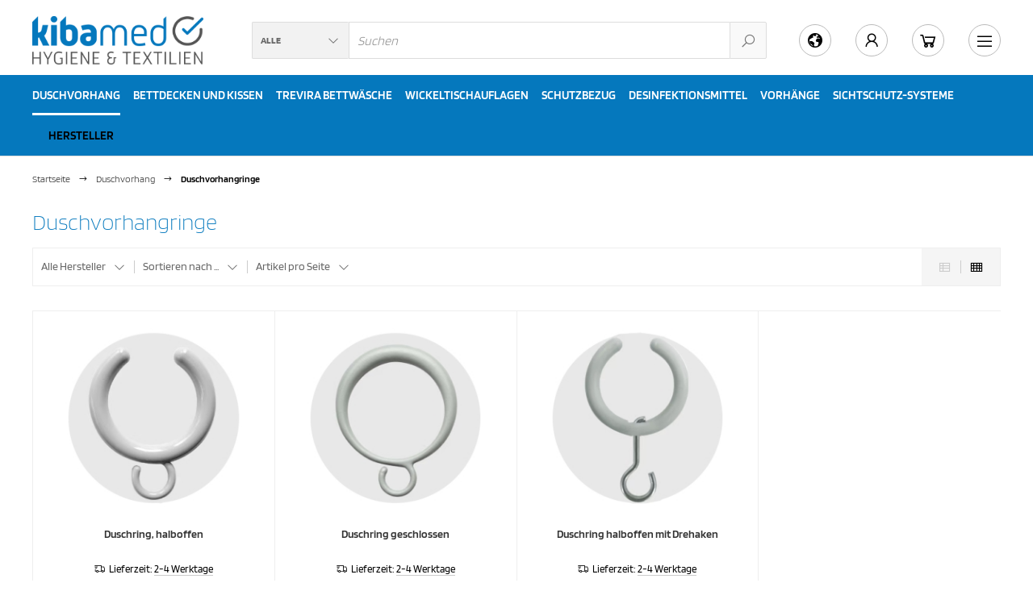

--- FILE ---
content_type: text/html; charset=iso-8859-15
request_url: https://www.kibamed.shop/Duschvorhang/Duschvorhangringe:::1_2.html
body_size: 11702
content:
<!DOCTYPE html>
<html lang="de">
<head>
<meta charset="iso-8859-15" />
<meta name="viewport" content="width=device-width, initial-scale=1.0, user-scalable=yes" />
<title>Duschvorhangringe</title>
<meta name="keywords" content="duschvorhangringe" />
<meta name="description" content="Duschvorhangringe" />
<meta name="robots" content="index,follow" />
<meta name="author" content="Petra Michels" />
<meta name="revisit-after" content="5 days" />
<meta property="og:type" content="website" />
<meta property="og:site_name" content="kibamed Hygiene & Textilien Shop" />
<meta property="og:url" content="https://www.kibamed.shop/Duschvorhang/Duschvorhangringe:::1_2.html" />
<meta property="og:title" content="Duschvorhangringe" />
<meta property="og:description" content="Duschvorhangringe" />
<link rel="canonical" href="https://www.kibamed.shop/Duschvorhang/Duschvorhangringe:::1_2.html" />
<link rel="shortcut icon" href="https://www.kibamed.shop/templates/tpl_modified_responsive_8--kibamed/favicons/favicon.ico" />
<link rel="apple-touch-icon" href="https://www.kibamed.shop/templates/tpl_modified_responsive_8--kibamed/favicons/apple-touch-icon.png" />
<meta name="apple-mobile-web-app-title" content="kibamed Hygiene &amp; Textilien Shop" />
<link rel="manifest" href="https://www.kibamed.shop/templates/tpl_modified_responsive_8--kibamed/favicons/site.webmanifest" />
<!--
=========================================================
modified eCommerce Shopsoftware (c) 2009-2013 [www.modified-shop.org]
=========================================================

modified eCommerce Shopsoftware offers you highly scalable E-Commerce-Solutions and Services.
The Shopsoftware is redistributable under the GNU General Public License (Version 2) [http://www.gnu.org/licenses/gpl-2.0.html].
based on: E-Commerce Engine Copyright (c) 2006 xt:Commerce, created by Mario Zanier & Guido Winger and licensed under GNU/GPL.
Information and contribution at http://www.xt-commerce.com

=========================================================
Please visit our website: www.modified-shop.org
=========================================================
-->
<meta name="generator" content="(c) by modified eCommerce Shopsoftware 13C https://www.modified-shop.org" />
<link rel="stylesheet" href="https://www.kibamed.shop/templates/tpl_modified_responsive_8--kibamed/stylesheet.min.css?v=1685525060" type="text/css" media="screen" />
<script>
  var DIR_WS_BASE = "https://www.kibamed.shop/";
  var DIR_WS_CATALOG = "/";
  var SetSecCookie = "1";
</script>
</head>
<body>
<div class="layout_wrap"><div class="layout_wrap_inner"><div class="layout_header bg_1"><div class="layout_header_content"><div class="flex_header_row"><div class="col_logo"><a href="https://www.kibamed.shop/" title="Startseite &bull; kibamed Hygiene &amp; Textilien Shop"><img src="https://www.kibamed.shop/templates/tpl_modified_responsive_8--kibamed/img/logo_head.png" alt="kibamed Hygiene &amp; Textilien Shop" /></a></div><div class="col_filler"></div><div class="col_search"><div id="search_short"><div id="toggle_search" title="Suche"><i class="las la-search"></i></div></div><div class="toggle_search"><div id="search"><form id="quick_find" action="https://www.kibamed.shop/advanced_search_result.php" method="get" class="box-search"><input type="hidden" name="MODsid" value="0mopgm1enmokrtv1q672r3j2tq" /><div class="search_inner search_cat_mode"><div class="search_cat"><select name="categories_id" id="cat_search"><option value="" selected="selected">Alle</option><option value="1">Duschvorhang</option><option value="6">Bettdecken und Kissen</option><option value="18">Trevira Bettwäsche</option><option value="17">Wickeltischauflagen</option><option value="10">Schutzbezug</option><option value="52">Desinfektionsmittel</option><option value="22">Vorhänge</option><option value="27">Sichtschutz-Systeme</option></select><input type="hidden" name="inc_subcat" value="1" /></div>  <div class="search_input"><input type="text" name="keywords" placeholder="Suchen" id="inputString" maxlength="30" autocomplete="off" /></div><div class="search_button"><span class="cssButton cssButtonColor7"><span class="cssIconLeft"><i class="las la-search"></i></span><button type="submit" class="cssButtonText" title="Suchen" id="inputStringSubmit"></button></span></div><div class="search_closer" id="search_closer"><i class="las la-times"></i></div></div></form><div class="suggestionsBox" id="suggestions" style="display:none;"><div class="suggestionList" id="autoSuggestionsList">&nbsp;</div></div></div></div></div><div class="col_settings"><div id="settings_short"><div id="toggle_settings" title="Meine Einstellungen"><i class="las la-globe"></i></div></div><div class="toggle_settings"><div class="toggle_closer"><i class="las la-times"></i></div><div class="toggle_headline">Meine Einstellungen    </div><div class="settingsbox"><div class="field_item_1"><span class="field_text">Versandland</span><form id="countries" action="https://www.kibamed.shop/Duschvorhang/Duschvorhangringe:::1_2.html?action=shipping_country" method="post" class="box-currencies"><select name="country" onchange="this.form.submit()" aria-label="Land"><option value="1">Afghanistan</option><option value="2">Albania</option><option value="3">Algeria</option><option value="4">American Samoa</option><option value="5">Andorra</option><option value="6">Angola</option><option value="7">Anguilla</option><option value="8">Antarctica</option><option value="9">Antigua and Barbuda</option><option value="10">Argentina</option><option value="11">Armenia</option><option value="12">Aruba</option><option value="13">Australia</option><option value="14">Austria</option><option value="15">Azerbaijan</option><option value="16">Bahamas</option><option value="17">Bahrain</option><option value="18">Bangladesh</option><option value="19">Barbados</option><option value="20">Belarus</option><option value="21">Belgium</option><option value="22">Belize</option><option value="23">Benin</option><option value="24">Bermuda</option><option value="25">Bhutan</option><option value="26">Bolivia</option><option value="27">Bosnia and Herzegowina</option><option value="28">Botswana</option><option value="29">Bouvet Island</option><option value="30">Brazil</option><option value="31">British Indian Ocean Territory</option><option value="32">Brunei Darussalam</option><option value="33">Bulgaria</option><option value="34">Burkina Faso</option><option value="35">Burundi</option><option value="36">Cambodia</option><option value="37">Cameroon</option><option value="38">Canada</option><option value="39">Cape Verde</option><option value="40">Cayman Islands</option><option value="41">Central African Republic</option><option value="42">Chad</option><option value="43">Chile</option><option value="44">China</option><option value="45">Christmas Island</option><option value="46">Cocos (Keeling) Islands</option><option value="47">Colombia</option><option value="48">Comoros</option><option value="49">Congo</option><option value="50">Cook Islands</option><option value="51">Costa Rica</option><option value="52">Cote D&#039;Ivoire</option><option value="53">Croatia</option><option value="54">Cuba</option><option value="55">Cyprus</option><option value="56">Czech Republic</option><option value="57">Denmark</option><option value="58">Djibouti</option><option value="59">Dominica</option><option value="60">Dominican Republic</option><option value="61">East Timor</option><option value="62">Ecuador</option><option value="63">Egypt</option><option value="64">El Salvador</option><option value="65">Equatorial Guinea</option><option value="66">Eritrea</option><option value="67">Estonia</option><option value="68">Ethiopia</option><option value="69">Falkland Islands (Malvinas)</option><option value="70">Faroe Islands</option><option value="71">Fiji</option><option value="72">Finland</option><option value="73">France</option><option value="75">French Guiana</option><option value="76">French Polynesia</option><option value="77">French Southern Territories</option><option value="78">Gabon</option><option value="79">Gambia</option><option value="80">Georgia</option><option value="81" selected="selected">Germany</option><option value="82">Ghana</option><option value="83">Gibraltar</option><option value="84">Greece</option><option value="85">Greenland</option><option value="86">Grenada</option><option value="87">Guadeloupe</option><option value="88">Guam</option><option value="89">Guatemala</option><option value="90">Guinea</option><option value="91">Guinea-bissau</option><option value="92">Guyana</option><option value="93">Haiti</option><option value="94">Heard and Mc Donald Islands</option><option value="95">Honduras</option><option value="96">Hong Kong</option><option value="97">Hungary</option><option value="98">Iceland</option><option value="99">India</option><option value="100">Indonesia</option><option value="101">Iran (Islamic Republic of)</option><option value="102">Iraq</option><option value="103">Ireland</option><option value="104">Israel</option><option value="105">Italy</option><option value="106">Jamaica</option><option value="107">Japan</option><option value="108">Jordan</option><option value="109">Kazakhstan</option><option value="110">Kenya</option><option value="111">Kiribati</option><option value="112">Korea, Democratic People&#039;s Republic of</option><option value="113">Korea, Republic of</option><option value="242">Kosovo</option><option value="114">Kuwait</option><option value="115">Kyrgyzstan</option><option value="116">Lao People&#039;s Democratic Republic</option><option value="117">Latvia</option><option value="118">Lebanon</option><option value="119">Lesotho</option><option value="120">Liberia</option><option value="121">Libyan Arab Jamahiriya</option><option value="122">Liechtenstein</option><option value="123">Lithuania</option><option value="124">Luxembourg</option><option value="125">Macau</option><option value="127">Madagascar</option><option value="128">Malawi</option><option value="129">Malaysia</option><option value="130">Maldives</option><option value="131">Mali</option><option value="132">Malta</option><option value="133">Marshall Islands</option><option value="134">Martinique</option><option value="135">Mauritania</option><option value="136">Mauritius</option><option value="137">Mayotte</option><option value="138">Mexico</option><option value="139">Micronesia, Federated States of</option><option value="140">Moldova, Republic of</option><option value="141">Monaco</option><option value="142">Mongolia</option><option value="241">Montenegro</option><option value="143">Montserrat</option><option value="144">Morocco</option><option value="145">Mozambique</option><option value="146">Myanmar</option><option value="147">Namibia</option><option value="148">Nauru</option><option value="149">Nepal</option><option value="150">Netherlands</option><option value="151">Netherlands Antilles</option><option value="152">New Caledonia</option><option value="153">New Zealand</option><option value="154">Nicaragua</option><option value="155">Niger</option><option value="156">Nigeria</option><option value="157">Niue</option><option value="158">Norfolk Island</option><option value="126">North Macedonia</option><option value="159">Northern Mariana Islands</option><option value="160">Norway</option><option value="161">Oman</option><option value="162">Pakistan</option><option value="163">Palau</option><option value="164">Panama</option><option value="165">Papua New Guinea</option><option value="166">Paraguay</option><option value="167">Peru</option><option value="168">Philippines</option><option value="169">Pitcairn</option><option value="170">Poland</option><option value="171">Portugal</option><option value="172">Puerto Rico</option><option value="173">Qatar</option><option value="174">Reunion</option><option value="175">Romania</option><option value="176">Russian Federation</option><option value="177">Rwanda</option><option value="178">Saint Kitts and Nevis</option><option value="179">Saint Lucia</option><option value="180">Saint Vincent and the Grenadines</option><option value="181">Samoa</option><option value="182">San Marino</option><option value="183">Sao Tome and Principe</option><option value="184">Saudi Arabia</option><option value="185">Senegal</option><option value="240">Serbia</option><option value="186">Seychelles</option><option value="187">Sierra Leone</option><option value="188">Singapore</option><option value="189">Slovakia (Slovak Republic)</option><option value="190">Slovenia</option><option value="191">Solomon Islands</option><option value="192">Somalia</option><option value="193">South Africa</option><option value="194">South Georgia and the South Sandwich Islands</option><option value="195">Spain</option><option value="196">Sri Lanka</option><option value="197">St. Helena</option><option value="198">St. Pierre and Miquelon</option><option value="199">Sudan</option><option value="200">Suriname</option><option value="201">Svalbard and Jan Mayen Islands</option><option value="202">Swaziland</option><option value="203">Sweden</option><option value="204">Switzerland</option><option value="205">Syrian Arab Republic</option><option value="206">Taiwan</option><option value="207">Tajikistan</option><option value="208">Tanzania, United Republic of</option><option value="209">Thailand</option><option value="210">Togo</option><option value="211">Tokelau</option><option value="212">Tonga</option><option value="213">Trinidad and Tobago</option><option value="214">Tunisia</option><option value="215">Turkey</option><option value="216">Turkmenistan</option><option value="217">Turks and Caicos Islands</option><option value="218">Tuvalu</option><option value="219">Uganda</option><option value="220">Ukraine</option><option value="221">United Arab Emirates</option><option value="222">United Kingdom</option><option value="223">United States</option><option value="224">United States Minor Outlying Islands</option><option value="225">Uruguay</option><option value="226">Uzbekistan</option><option value="227">Vanuatu</option><option value="228">Vatican City State (Holy See)</option><option value="229">Venezuela</option><option value="230">Viet Nam</option><option value="231">Virgin Islands (British)</option><option value="232">Virgin Islands (U.S.)</option><option value="233">Wallis and Futuna Islands</option><option value="234">Western Sahara</option><option value="235">Yemen</option><option value="237">Zaire</option><option value="238">Zambia</option><option value="239">Zimbabwe</option></select><input type="hidden" name="MODsid" value="0mopgm1enmokrtv1q672r3j2tq" /><input type="hidden" name="cPath" value="1_2" /></form></div></div></div></div><div class="col_account"><div id="account_short" style="cursor:pointer"><a title="Mein Konto" id="toggle_account" href=""><i class="lar la-user"></i></a></div><div class="toggle_account"><div class="toggle_closer"><i class="las la-times"></i></div><div class="toggle_headline">Willkommen zur&uuml;ck!    </div><form id="loginbox" action="https://www.kibamed.shop/login.php?action=process" method="post" class="box-login"><div class="field_item_1"><span class="field_text">E-Mail-Adresse</span><input type="email" name="email_address" maxlength="50" /><span class="inputRequirement"><i class="las la-asterisk"></i></span></div><div class="field_item_1"><span class="field_text">Passwort</span><input type="password" name="password" maxlength="60" /><span class="inputRequirement"><i class="las la-asterisk"></i></span><span class="field_eye"><i class="las la-eye" data-name="password"></i></span></div><div class="toggle_action_1"><span class="cssButton cssButtonColor2"><span class="cssIconLeft"><i class="las la-sign-in-alt"></i></span><span class="cssButtonText" >Anmelden</span><button type="submit" class="cssButtonText" title="Anmelden">Anmelden</button></span></div></form><ul class="arrownav"><li><a href="https://www.kibamed.shop/create_account.php">Kundenkonto erstellen</a></li><li><a href="https://www.kibamed.shop/create_guest_account.php">Gastkonto erstellen</a></li><li><a href="https://www.kibamed.shop/password_double_opt.php">Passwort vergessen?</a></li></ul><br /><div class="infomessage">Kundengruppe:  <strong>Gast</strong></div></div></div><div class="col_cart"><div id="cart_short"><a title="Warenkorb" id="toggle_cart" href="https://www.kibamed.shop/shopping_cart.php"><i class="las la-shopping-cart"></i></a></div><div class="toggle_cart"><div class="toggle_closer"><i class="las la-times"></i></div><div class="infomessage">Ihr Warenkorb ist leer.</div><div class="toggle_action_1"><a href="https://www.kibamed.shop/shopping_cart.php"><span class="cssButton cssButtonColor1" title="Warenkorb anzeigen"><span class="cssButtonText">Warenkorb anzeigen</span><span class="cssIconRight"><i class="las la-long-arrow-alt-right"></i></span></span></a></div></div></div>            <div class="col_menu"><div id="menu_short"><div id="#mobile_menu" title="Mobile Menu"><span><i class="las la-bars"></i></span></div></div></div></div></div><div class="toggle_overlay"></div></div>    <div class="layout_categories bg_1"><div class="layout_categories_inner cf"><ul class="menu_items case_1"><li class="level1 activeparent1"><a href="https://www.kibamed.shop/Duschvorhang:::1.html" title="Duschvorhang">Duschvorhang</a><div class="mega_menu"><ul class="cf"><li class="overview level2"><a href="https://www.kibamed.shop/Duschvorhang:::1.html" title="Duschvorhang"><i class="las la-arrow-circle-right"></i>Alles anzeigen aus  Duschvorhang</a></li><li class="level2"><a href="https://www.kibamed.shop/Duschvorhang/Duschvorhang-nach-Mass:::1_4.html" title="Duschvorhang nach Ma&szlig;">Duschvorhang nach Maß</a></li><li class="level2 Selected active2 activeparent2"><a href="https://www.kibamed.shop/Duschvorhang/Duschvorhangringe:::1_2.html" title="Duschvorhangringe">Duschvorhangringe</a></li><li class="level2"><a href="https://www.kibamed.shop/Duschvorhang/Meterware-Duschvorhang:::1_3.html" title="Meterware Duschvorhang">Meterware Duschvorhang</a></li><li class="level2"><a href="https://www.kibamed.shop/Duschvorhang/Spritzschutzsysteme:::1_5.html" title="Spritzschutzsysteme">Spritzschutzsysteme</a></li></ul></div></li><li class="level1"><a href="https://www.kibamed.shop/Bettdecken-und-Kissen:::6.html" title="Bettdecken und Kissen">Bettdecken und Kissen</a><div class="mega_menu"><ul class="cf"><li class="overview level2"><a href="https://www.kibamed.shop/Bettdecken-und-Kissen:::6.html" title="Bettdecken und Kissen"><i class="las la-arrow-circle-right"></i>Alles anzeigen aus  Bettdecken und Kissen</a></li><li class="level2"><a href="https://www.kibamed.shop/Bettdecken-und-Kissen/Fuer-Klinik-und-Pflegebereich:::6_7.html" title="F&uuml;r Klinik- und Pflegebereich">Für Klinik- und Pflegebereich</a></li><li class="level2"><a href="https://www.kibamed.shop/Bettdecken-und-Kissen/Schwer-entflammbare-Bettdecken-und-Kissen:::6_9.html" title="Schwer entflammbare Bettdecken und Kissen">Schwer entflammbare Bettdecken und Kissen</a></li><li class="level2"><a href="https://www.kibamed.shop/Bettdecken-und-Kissen/Bettdecken-und-Kissenprogramm-CareKids:::6_21.html" title="Bettdecken und Kissenprogramm CareKids">Bettdecken und Kissenprogramm CareKids</a></li></ul></div></li><li class="level1"><a href="https://www.kibamed.shop/Trevira-Bettwaesche:::18.html" title="Trevira Bettw&auml;sche">Trevira Bettwäsche</a></li><li class="level1"><a href="https://www.kibamed.shop/Wickeltischauflagen:::17.html" title="Wickeltischauflagen">Wickeltischauflagen</a></li><li class="level1"><a href="https://www.kibamed.shop/Schutzbezug:::10.html" title="Schutzbezug">Schutzbezug</a><div class="mega_menu"><ul class="cf"><li class="overview level2"><a href="https://www.kibamed.shop/Schutzbezug:::10.html" title="Schutzbezug"><i class="las la-arrow-circle-right"></i>Alles anzeigen aus  Schutzbezug</a></li><li class="level2"><a href="https://www.kibamed.shop/Schutzbezug/Kissenschutzbezug:::10_11.html" title="Kissenschutzbezug">Kissenschutzbezug</a></li><li class="level2"><a href="https://www.kibamed.shop/Schutzbezug/Matratzenschutzbezug:::10_12.html" title="Matratzenschutzbezug">Matratzenschutzbezug</a></li><li class="level2"><a href="https://www.kibamed.shop/Schutzbezug/Bettdecken-Schutzbezug:::10_38.html" title="Bettdecken Schutzbezug">Bettdecken Schutzbezug</a></li></ul></div></li><li class="level1"><a href="https://www.kibamed.shop/Desinfektionsmittel:::52.html" title="Desinfektionsmittel">Desinfektionsmittel</a></li><li class="level1"><a href="https://www.kibamed.shop/Vorhaenge:::22.html" title="Vorh&auml;nge">Vorhänge</a><div class="mega_menu"><ul class="cf"><li class="overview level2"><a href="https://www.kibamed.shop/Vorhaenge:::22.html" title="Vorh&auml;nge"><i class="las la-arrow-circle-right"></i>Alles anzeigen aus  Vorhänge</a></li><li class="level2"><a href="https://www.kibamed.shop/Vorhaenge/schwer-entflammbare-Sichtschutzvorhaenge:::22_39.html" title="schwer entflammbare Sichtschutzvorh&auml;nge">schwer entflammbare Sichtschutzvorhänge</a></li></ul></div></li><li class="level1"><a href="https://www.kibamed.shop/Sichtschutz-Systeme:::27.html" title="Sichtschutz-Systeme">Sichtschutz-Systeme</a><div class="mega_menu"><ul class="cf"><li class="overview level2"><a href="https://www.kibamed.shop/Sichtschutz-Systeme:::27.html" title="Sichtschutz-Systeme"><i class="las la-arrow-circle-right"></i>Alles anzeigen aus  Sichtschutz-Systeme</a></li><li class="level2"><a href="https://www.kibamed.shop/Sichtschutz-Systeme/Teleskope:::27_28.html" title="Teleskope">Teleskope</a></li><li class="level2"><a href="https://www.kibamed.shop/Sichtschutz-Systeme/Teleskopkabinen:::27_30.html" title="Teleskopkabinen">Teleskopkabinen</a></li><li class="level2"><a href="https://www.kibamed.shop/Sichtschutz-Systeme/ropimex-R-Mobilschirme:::27_31.html" title="ropimex&reg; Mobilschirme">ropimex® Mobilschirme</a></li><li class="level2"><a href="https://www.kibamed.shop/Sichtschutz-Systeme/Wandhalter-und-Deckenstative:::27_29.html" title="Wandhalter und Deckenstative">Wandhalter und Deckenstative</a></li></ul></div></li><li class="level1"><span class="nolink" title="Hersteller">Hersteller</span><div class="mega_menu"><ul class="cf"><li class="level_manu"><a href="https://www.kibamed.shop/BEFA-Limburg-Bettwarenfabrik-GmbH-Zum-Sauerborn-22-65551-Limburg-Lindenholzhausen-Deutschland-info-befa-limburg-de:.:4.html">BEFA Limburg Be..</a></li><li class="level_manu"><a href="https://www.kibamed.shop/DELIUS-GmbH-Co-KG-Goldstrasse-16-18-33602-Bielefeld-Deutschland-contract-delius-de:.:2.html">DELIUS GmbH &amp; C..</a></li><li class="level_manu"><a href="https://www.kibamed.shop/Rogino-Products-GmbH-Max-Planck-Strasse-16-53501-Grafschaft-Deutschland-info-rogino-de:.:3.html">Rogino-Products..</a></li><li class="level_manu"><a href="https://www.kibamed.shop/ropimex-GmbH-Bildstocker-Strasse-12-14-66538-Neunkirchen-Deutschland-info-ropimex-com:.:1.html">ropimex GmbH, B..</a></li></ul></div></li></ul></div></div><div class="layout_content"><div class="layout_content_small"><div class="breadcrumb">  <span itemscope itemtype="http://schema.org/BreadcrumbList"><span itemprop="itemListElement" itemscope itemtype="http://schema.org/ListItem"><a itemprop="item" href="https://www.kibamed.shop/" class="headerNavigation"><span itemprop="name">Startseite</span></a><meta itemprop="position" content="1" /></span><i class="las la-long-arrow-alt-right"></i><span itemprop="itemListElement" itemscope itemtype="http://schema.org/ListItem"><a itemprop="item" href="https://www.kibamed.shop/Duschvorhang:::1.html" class="headerNavigation"><span itemprop="name">Duschvorhang</span></a><meta itemprop="position" content="2" /></span><i class="las la-long-arrow-alt-right"></i><span itemprop="itemListElement" itemscope itemtype="http://schema.org/ListItem"><meta itemprop="item" content="https://www.kibamed.shop/Duschvorhang/Duschvorhangringe:::1_2.html" /><span class="current" itemprop="name">Duschvorhangringe</span><meta itemprop="position" content="3" /></span></span></div><h1>Duschvorhangringe</h1>           <div class="filter_bar cf"><div class="sort_bar cf"><div class="sort_bar_row cf"><div class="sort_bar_item sort_bar_manu"><form id="filter" action="https://www.kibamed.shop/Duschvorhang/Duschvorhangringe:::1_2.html" method="get"><select name="filter_id" aria-label="Hersteller" onchange="this.form.submit()"><option value="" selected="selected">Alle Hersteller</option><option value="1">ropimex GmbH, Bildstocker Straße 12 - 14, 66538 Neunkirchen, Deutschland, info@ropimex.com</option></select><noscript><input type="submit" value="Anzeigen" id="filter_submit" /></noscript><input type="hidden" name="MODsid" value="0mopgm1enmokrtv1q672r3j2tq" /></form></div><div class="sort_bar_filler"></div><div class="sort_bar_item sort_bar_sort"><form id="sort" action="https://www.kibamed.shop/Duschvorhang/Duschvorhangringe:::1_2.html" method="post"><select name="filter_sort" onchange="this.form.submit()" aria-label="Sortierung"><option value="" selected="selected">Sortieren nach ...</option><option value="1">A bis Z</option><option value="2">Z bis A</option><option value="3">Preis aufsteigend</option><option value="4">Preis absteigend</option><option value="5">Neueste Produkte zuerst</option><option value="6">&Auml;lteste Produkte zuerst</option><option value="7">Am meisten verkauft</option></select><noscript><input type="submit" value="Anzeigen" id="filter_sort_submit" /></noscript></form></div><div class="sort_bar_filler"></div><div class="sort_bar_item sort_bar_set"><form id="set" action="https://www.kibamed.shop/Duschvorhang/Duschvorhangringe:::1_2.html" method="post"><select name="filter_set" onchange="this.form.submit()" aria-label="Artikel pro Seite"><option value="" selected="selected">Artikel pro Seite</option><option value="3">3 Artikel pro Seite</option><option value="12">12 Artikel pro Seite</option><option value="27">27 Artikel pro Seite</option><option value="999999">Alle Artikel anzeigen</option></select><noscript><input type="submit" value="Anzeigen" id="filter_set_submit" /></noscript></form></div><div class="sort_bar_view"><a rel="nofollow" class="view_list" href="https://www.kibamed.shop/Duschvorhang/Duschvorhangringe:::1_2.html?show=list" title="Listenansicht"><i class="las la-th-list"></i></a><div class="sort_bar_view_filler"></div><a rel="nofollow" class="view_box active" href="https://www.kibamed.shop/Duschvorhang/Duschvorhangringe:::1_2.html?show=box" title="Boxansicht"><i class="las la-th"></i></a></div></div></div></div><div class="flex_listing_container col4"><div class="listing_item_box" data-entrance="from-bottom"><div class="lib_image"><div class="prod_image"><a href="https://www.kibamed.shop/Duschvorhang/Duschvorhangringe/Duschring-halboffen::134.html"><picture><source media="(max-width:360px)" data-srcset="https://www.kibamed.shop/images/product_images/thumbnail_images/134_0.jpg"><source media="(max-width:480px)" data-srcset="https://www.kibamed.shop/images/product_images/midi_images/134_0.jpg"><source media="(max-width:600px)" data-srcset="https://www.kibamed.shop/images/product_images/thumbnail_images/134_0.jpg"><source media="(max-width:690px)" data-srcset="https://www.kibamed.shop/images/product_images/thumbnail_images/134_0.jpg"><source media="(max-width:920px)" data-srcset="https://www.kibamed.shop/images/product_images/thumbnail_images/134_0.jpg"><source media="(max-width:985px)" data-srcset="https://www.kibamed.shop/images/product_images/midi_images/134_0.jpg"><source data-srcset="https://www.kibamed.shop/images/product_images/thumbnail_images/134_0.jpg"><img class="lazyload" data-src="https://www.kibamed.shop/images/product_images/thumbnail_images/134_0.jpg" alt="Duschring, halboffen" title="Duschring, halboffen"></picture></a></div></div><div class="lib_title"><h3><a href="https://www.kibamed.shop/Duschvorhang/Duschvorhangringe/Duschring-halboffen::134.html">Duschring, halboffen</a></h3></div><div class="lib_shipping"><i class="las la-shipping-fast"></i>Lieferzeit: <a rel="nofollow" target="_blank" href="https://www.kibamed.shop/popup_content.php?coID=13" title="Information" class="iframe">2-4 Werktage</a></div><div class="lib_rating_icons lib_no_reviews"><i class="las la-star"></i><i class="las la-star"></i><i class="las la-star"></i><i class="las la-star"></i><i class="las la-star"></i><span class="lib_rating_count">(0)</span></div><div class="lib_price cf"><span class="standard_price">1,20 EUR</span></div></div><div class="listing_item_box" data-entrance="from-bottom"><div class="lib_image"><div class="prod_image"><a href="https://www.kibamed.shop/Duschvorhang/Duschvorhangringe/Duschring-geschlossen::135.html"><picture><source media="(max-width:360px)" data-srcset="https://www.kibamed.shop/images/product_images/thumbnail_images/135_0.jpg"><source media="(max-width:480px)" data-srcset="https://www.kibamed.shop/images/product_images/midi_images/135_0.jpg"><source media="(max-width:600px)" data-srcset="https://www.kibamed.shop/images/product_images/thumbnail_images/135_0.jpg"><source media="(max-width:690px)" data-srcset="https://www.kibamed.shop/images/product_images/thumbnail_images/135_0.jpg"><source media="(max-width:920px)" data-srcset="https://www.kibamed.shop/images/product_images/thumbnail_images/135_0.jpg"><source media="(max-width:985px)" data-srcset="https://www.kibamed.shop/images/product_images/midi_images/135_0.jpg"><source data-srcset="https://www.kibamed.shop/images/product_images/thumbnail_images/135_0.jpg"><img class="lazyload" data-src="https://www.kibamed.shop/images/product_images/thumbnail_images/135_0.jpg" alt="Duschring geschlossen" title="Duschring geschlossen"></picture></a></div></div><div class="lib_title"><h3><a href="https://www.kibamed.shop/Duschvorhang/Duschvorhangringe/Duschring-geschlossen::135.html">Duschring geschlossen</a></h3></div><div class="lib_shipping"><i class="las la-shipping-fast"></i>Lieferzeit: <a rel="nofollow" target="_blank" href="https://www.kibamed.shop/popup_content.php?coID=13" title="Information" class="iframe">2-4 Werktage</a></div><div class="lib_rating_icons lib_no_reviews"><i class="las la-star"></i><i class="las la-star"></i><i class="las la-star"></i><i class="las la-star"></i><i class="las la-star"></i><span class="lib_rating_count">(0)</span></div><div class="lib_price cf"><span class="standard_price">1,20 EUR</span></div></div><div class="listing_item_box" data-entrance="from-bottom"><div class="lib_image"><div class="prod_image"><a href="https://www.kibamed.shop/Duschvorhang/Duschvorhangringe/Duschring-halboffen-mit-Drehaken::1643.html"><picture><source media="(max-width:360px)" data-srcset="https://www.kibamed.shop/images/product_images/thumbnail_images/1643_0.jpg"><source media="(max-width:480px)" data-srcset="https://www.kibamed.shop/images/product_images/midi_images/1643_0.jpg"><source media="(max-width:600px)" data-srcset="https://www.kibamed.shop/images/product_images/thumbnail_images/1643_0.jpg"><source media="(max-width:690px)" data-srcset="https://www.kibamed.shop/images/product_images/thumbnail_images/1643_0.jpg"><source media="(max-width:920px)" data-srcset="https://www.kibamed.shop/images/product_images/thumbnail_images/1643_0.jpg"><source media="(max-width:985px)" data-srcset="https://www.kibamed.shop/images/product_images/midi_images/1643_0.jpg"><source data-srcset="https://www.kibamed.shop/images/product_images/thumbnail_images/1643_0.jpg"><img class="lazyload" data-src="https://www.kibamed.shop/images/product_images/thumbnail_images/1643_0.jpg" alt="Duschring halboffen mit Drehaken" title="Duschring halboffen mit Drehaken"></picture></a></div></div><div class="lib_title"><h3><a href="https://www.kibamed.shop/Duschvorhang/Duschvorhangringe/Duschring-halboffen-mit-Drehaken::1643.html">Duschring halboffen mit Drehaken</a></h3></div><div class="lib_shipping"><i class="las la-shipping-fast"></i>Lieferzeit: <a rel="nofollow" target="_blank" href="https://www.kibamed.shop/popup_content.php?coID=13" title="Information" class="iframe">2-4 Werktage</a></div><div class="lib_rating_icons lib_no_reviews"><i class="las la-star"></i><i class="las la-star"></i><i class="las la-star"></i><i class="las la-star"></i><i class="las la-star"></i><span class="lib_rating_count">(0)</span></div><div class="lib_price cf"><span class="standard_price">1,50 EUR</span></div></div></div><div class="pagination_products"><div class="pagination_bar"><div class="pagination_text">Zeige <strong>1</strong> bis <strong>3</strong> (von insgesamt <strong>3</strong> Artikeln)</div><div class="pagination_list"><ul class="cf">  <li class="current">1</li><li class="topscroll"><i class="las la-long-arrow-alt-up"></i></li></ul></div></div></div></div></div></div><div class="layout_footer"><div class="layout_content_small"><div class="footer_row"><div class="footer_item"><div class="footer_heading">Kontakt</div><div class="footer_address">kibamed Hygiene &amp; Textilien<br />Inh. Petra Otto<br />Eichertstr. 3<br />56745 Weibern<br />Tel.: 02655 / 96-19-184<br />FAX: 02655/  96-19-185</div>            </div><div class="footer_item">  <div class="footer_heading">Mehr &uuml;ber...</div><ul class="la-ul footer_list"><li class="level1"><a href="https://www.kibamed.shop/Liefer-und-Versandkosten:_:1.html" title="Liefer- und Versandkosten"><span class="la-li"><i class="las la-long-arrow-alt-right"></i></span>Liefer- und Versandkosten</a></li><li class="level1"><a href="https://www.kibamed.shop/Privatsphaere-und-Datenschutz:_:2.html" title="Privatsphäre und Datenschutz"><span class="la-li"><i class="las la-long-arrow-alt-right"></i></span>Privatsphäre und Datenschutz</a></li><li class="level1"><a href="https://www.kibamed.shop/Unsere-AGB:_:3.html" title="Unsere AGB"><span class="la-li"><i class="las la-long-arrow-alt-right"></i></span>Unsere AGB</a></li><li class="level1"><a href="https://www.kibamed.shop/Impressum:_:4.html" title="Impressum"><span class="la-li"><i class="las la-long-arrow-alt-right"></i></span>Impressum</a></li><li class="level1"><a href="https://www.kibamed.shop/Kontakt:_:7.html" title="Kontakt"><span class="la-li"><i class="las la-long-arrow-alt-right"></i></span>Kontakt</a></li><li class="level1"><a href="https://www.kibamed.shop/Widerrufsrecht:_:9.html" title="Widerrufsrecht"><span class="la-li"><i class="las la-long-arrow-alt-right"></i></span>Widerrufsrecht</a></li><li class="level1"><a href="https://www.kibamed.shop/Muster-Widerrufsformular:_:10.html" title="Muster-Widerrufsformular"><span class="la-li"><i class="las la-long-arrow-alt-right"></i></span>Muster-Widerrufsformular</a></li><li class="level1"><a href="https://www.kibamed.shop/Lieferzeit:_:11.html" title="Lieferzeit"><span class="la-li"><i class="las la-long-arrow-alt-right"></i></span>Lieferzeit</a></li><li class="level1"><a href="https://www.kibamed.shop/Zahlungsmethoden:_:12.html" title="Zahlungsmethoden"><span class="la-li"><i class="las la-long-arrow-alt-right"></i></span>Zahlungsmethoden</a></li><li class="level1"><a href="https://www.kibamed.shop/Rechnungsdaten:_:15.html" title="Rechnungsdaten"><span class="la-li"><i class="las la-long-arrow-alt-right"></i></span>Rechnungsdaten</a></li></ul></div>        <div class="footer_item">  <div class="footer_heading">Informationen</div><ul class="la-ul footer_list"><li class="level1"><a href="https://www.kibamed.shop/Sitemap:_:8.html" title="Sitemap"><span class="la-li"><i class="las la-long-arrow-alt-right"></i></span>Sitemap</a></li><li class="level1"><a href="https://www.kibamed.shop/Datenschutzerklaerung:_:17.html" title="Datenschutzerklärung"><span class="la-li"><i class="las la-long-arrow-alt-right"></i></span>Datenschutzerklärung</a></li></ul></div>        <div class="footer_item"><div class="footer_heading">Zahlungsmethoden</div><div class="footer_payment cf"><span><img class="lazyload" data-src="https://www.kibamed.shop/templates/tpl_modified_responsive_8--kibamed/img/payment_icons/payment_icon_paypal.png" alt=""></span><span><img class="lazyload" data-src="https://www.kibamed.shop/templates/tpl_modified_responsive_8--kibamed/img/payment_icons/payment_icon_sepa.png" alt=""></span><span><img class="lazyload" data-src="https://www.kibamed.shop/templates/tpl_modified_responsive_8--kibamed/img/payment_icons/payment_icon_invoice.png" alt=""></span></div></div>      </div><div class="mod_copyright">Alle Preise inkl. gesetzl. MwSt. zzgl. <a class="iframe" title="Information" href="https://www.kibamed.shop/popup_content.php?coID=1" target="_blank" rel="nofollow">Versandkosten</a>. Die durchgestrichenen Preise entsprechen dem bisherigen Preis bei kibamed Hygiene &amp; Textilien Shop.<br />kibamed Hygiene &amp; Textilien Shop &copy; 2026 | Template &copy; 2009-2026 by modified eCommerce Shopsoftware<br /></div></div></div><div id="mobile_menu"><div id="menu_closer"><i class="las la-times"></i></div><ul><li class="level1 activeparent1"><a href="https://www.kibamed.shop/Duschvorhang:::1.html" title="Duschvorhang">Duschvorhang</a><ul class="cf"><li class="overview level2"><a href="https://www.kibamed.shop/Duschvorhang:::1.html" title="Duschvorhang"><i class="las la-arrow-circle-right"></i>Alles anzeigen aus  Duschvorhang</a></li><li class="level2"><a href="https://www.kibamed.shop/Duschvorhang/Duschvorhang-nach-Mass:::1_4.html" title="Duschvorhang nach Ma&szlig;">Duschvorhang nach Maß</a></li><li class="level2 Selected active2 activeparent2"><a href="https://www.kibamed.shop/Duschvorhang/Duschvorhangringe:::1_2.html" title="Duschvorhangringe">Duschvorhangringe</a></li><li class="level2"><a href="https://www.kibamed.shop/Duschvorhang/Meterware-Duschvorhang:::1_3.html" title="Meterware Duschvorhang">Meterware Duschvorhang</a></li><li class="level2"><a href="https://www.kibamed.shop/Duschvorhang/Spritzschutzsysteme:::1_5.html" title="Spritzschutzsysteme">Spritzschutzsysteme</a></li></ul></li><li class="level1"><a href="https://www.kibamed.shop/Bettdecken-und-Kissen:::6.html" title="Bettdecken und Kissen">Bettdecken und Kissen</a><ul class="cf"><li class="overview level2"><a href="https://www.kibamed.shop/Bettdecken-und-Kissen:::6.html" title="Bettdecken und Kissen"><i class="las la-arrow-circle-right"></i>Alles anzeigen aus  Bettdecken und Kissen</a></li><li class="level2"><a href="https://www.kibamed.shop/Bettdecken-und-Kissen/Fuer-Klinik-und-Pflegebereich:::6_7.html" title="F&uuml;r Klinik- und Pflegebereich">Für Klinik- und Pflegebereich</a></li><li class="level2"><a href="https://www.kibamed.shop/Bettdecken-und-Kissen/Schwer-entflammbare-Bettdecken-und-Kissen:::6_9.html" title="Schwer entflammbare Bettdecken und Kissen">Schwer entflammbare Bettdecken und Kissen</a></li><li class="level2"><a href="https://www.kibamed.shop/Bettdecken-und-Kissen/Bettdecken-und-Kissenprogramm-CareKids:::6_21.html" title="Bettdecken und Kissenprogramm CareKids">Bettdecken und Kissenprogramm CareKids</a></li></ul></li><li class="level1"><a href="https://www.kibamed.shop/Trevira-Bettwaesche:::18.html" title="Trevira Bettw&auml;sche">Trevira Bettwäsche</a></li><li class="level1"><a href="https://www.kibamed.shop/Wickeltischauflagen:::17.html" title="Wickeltischauflagen">Wickeltischauflagen</a></li><li class="level1"><a href="https://www.kibamed.shop/Schutzbezug:::10.html" title="Schutzbezug">Schutzbezug</a><ul class="cf"><li class="overview level2"><a href="https://www.kibamed.shop/Schutzbezug:::10.html" title="Schutzbezug"><i class="las la-arrow-circle-right"></i>Alles anzeigen aus  Schutzbezug</a></li><li class="level2"><a href="https://www.kibamed.shop/Schutzbezug/Kissenschutzbezug:::10_11.html" title="Kissenschutzbezug">Kissenschutzbezug</a></li><li class="level2"><a href="https://www.kibamed.shop/Schutzbezug/Matratzenschutzbezug:::10_12.html" title="Matratzenschutzbezug">Matratzenschutzbezug</a></li><li class="level2"><a href="https://www.kibamed.shop/Schutzbezug/Bettdecken-Schutzbezug:::10_38.html" title="Bettdecken Schutzbezug">Bettdecken Schutzbezug</a></li></ul></li><li class="level1"><a href="https://www.kibamed.shop/Desinfektionsmittel:::52.html" title="Desinfektionsmittel">Desinfektionsmittel</a></li><li class="level1"><a href="https://www.kibamed.shop/Vorhaenge:::22.html" title="Vorh&auml;nge">Vorhänge</a><ul class="cf"><li class="overview level2"><a href="https://www.kibamed.shop/Vorhaenge:::22.html" title="Vorh&auml;nge"><i class="las la-arrow-circle-right"></i>Alles anzeigen aus  Vorhänge</a></li><li class="level2"><a href="https://www.kibamed.shop/Vorhaenge/schwer-entflammbare-Sichtschutzvorhaenge:::22_39.html" title="schwer entflammbare Sichtschutzvorh&auml;nge">schwer entflammbare Sichtschutzvorhänge</a></li></ul></li><li class="level1"><a href="https://www.kibamed.shop/Sichtschutz-Systeme:::27.html" title="Sichtschutz-Systeme">Sichtschutz-Systeme</a><ul class="cf"><li class="overview level2"><a href="https://www.kibamed.shop/Sichtschutz-Systeme:::27.html" title="Sichtschutz-Systeme"><i class="las la-arrow-circle-right"></i>Alles anzeigen aus  Sichtschutz-Systeme</a></li><li class="level2"><a href="https://www.kibamed.shop/Sichtschutz-Systeme/Teleskope:::27_28.html" title="Teleskope">Teleskope</a></li><li class="level2"><a href="https://www.kibamed.shop/Sichtschutz-Systeme/Teleskopkabinen:::27_30.html" title="Teleskopkabinen">Teleskopkabinen</a></li><li class="level2"><a href="https://www.kibamed.shop/Sichtschutz-Systeme/ropimex-R-Mobilschirme:::27_31.html" title="ropimex&reg; Mobilschirme">ropimex® Mobilschirme</a></li><li class="level2"><a href="https://www.kibamed.shop/Sichtschutz-Systeme/Wandhalter-und-Deckenstative:::27_29.html" title="Wandhalter und Deckenstative">Wandhalter und Deckenstative</a></li></ul></li><li class="level1"><span class="nolink" title="Hersteller">Hersteller</span><ul class="cf"><li class="level_manu"><a href="https://www.kibamed.shop/BEFA-Limburg-Bettwarenfabrik-GmbH-Zum-Sauerborn-22-65551-Limburg-Lindenholzhausen-Deutschland-info-befa-limburg-de:.:4.html">BEFA Limburg Be..</a></li><li class="level_manu"><a href="https://www.kibamed.shop/DELIUS-GmbH-Co-KG-Goldstrasse-16-18-33602-Bielefeld-Deutschland-contract-delius-de:.:2.html">DELIUS GmbH &amp; C..</a></li><li class="level_manu"><a href="https://www.kibamed.shop/Rogino-Products-GmbH-Max-Planck-Strasse-16-53501-Grafschaft-Deutschland-info-rogino-de:.:3.html">Rogino-Products..</a></li><li class="level_manu"><a href="https://www.kibamed.shop/ropimex-GmbH-Bildstocker-Strasse-12-14-66538-Neunkirchen-Deutschland-info-ropimex-com:.:1.html">ropimex GmbH, B..</a></li></ul></li></ul>    </div></div><div class="copyright"><span class="cop_magenta">mod</span><span class="cop_grey">ified eCommerce Shopsoftware &copy; 2009-2026</span></div><link rel="stylesheet" property="stylesheet" href="https://www.kibamed.shop/templates/tpl_modified_responsive_8--kibamed/css/tpl_plugins.min.css?v=1685453348" type="text/css" media="screen" />

<script src="https://www.kibamed.shop/templates/tpl_modified_responsive_8--kibamed/javascript/jquery.min.js"></script>

<script src="https://www.kibamed.shop/templates/tpl_modified_responsive_8--kibamed/javascript/tpl_plugins.min.js?v=1685453348"></script>
<script>$(function(){jQuery.event.special.touchstart={setup: function(_, ns, handle){this.addEventListener("touchstart", handle,{passive: ns.includes("noPreventDefault")});}};jQuery.event.special.touchmove={setup: function(_, ns, handle){this.addEventListener("touchmove", handle,{passive: ns.includes("noPreventDefault")});}};});</script><script>var session_id='0mopgm1enmokrtv1q672r3j2tq';$('body').on('keydown paste cut input focus', '#inputString', delay(function(){if($(this).length==0){$('#suggestions').hide();}else{var post_params=$('#quick_find').serialize();$.ajax({dataType: "json", type: 'post', url: 'https://www.kibamed.shop/ajax.php?ext=get_autocomplete&MODsid='+session_id, data: post_params, cache: false, async: true, success: function(data){if(data !==null && typeof data==='object'){if(data.result !==null && data.result !=undefined && data.result !=''){$('#autoSuggestionsList').html(decode_ajax(data.result));$('#suggestions').slideDown();}else{$('#suggestions').slideUp();}}}});}}, 500));function delay(fn, ms){let timer=0;return function(args){clearTimeout(timer);timer=setTimeout(fn.bind(this, args), ms || 0);}}function decode_ajax(encodedString){var textArea=document.createElement('textarea');textArea.innerHTML=encodedString;return textArea.value;}$('body').on('click', function(e){if($(e.target).closest("#suggestions").length===0){ac_closing();}});function ac_closing(){setTimeout("$('#suggestions').slideUp();", 100);}</script>  <script>$(document).ready(function(){$(".cbimages").colorbox({rel:'cbimages', className:"cb_imagebox", scalePhotos:true, maxWidth: "96%", maxHeight: "96%", fixed: true, close: '<i class="las la-times"></i>', next: '<i class="las la-angle-right"></i>', previous: '<i class="las la-angle-left"></i>'});$(".iframe").colorbox({iframe:true, width:"780", height:"560", maxWidth: "96%", maxHeight: "96%", fixed: true, close: '<i class="las la-times"></i>'});$(".inline").colorbox({inline:true, width:"780", maxWidth: "96%", maxHeight: "96%", fixed: true, close: '<i class="las la-times"></i>'});$("#print_order_layer").on('submit', function(event){$.colorbox({iframe:true, width:"780", height:"560", maxWidth: "96%", maxHeight: "96%", close: '<i class="las la-times"></i>', href:$(this).attr("action")+'&'+$(this).serialize()});return false;});});jQuery.extend(jQuery.colorbox.settings,{current: "Bild&nbsp;{current}&nbsp;von&nbsp;{total}", previous: "Zur&uuml;ck", next: "Vor", close: "Schlie&szlig;en", xhrError: "Dieser Inhalt konnte nicht geladen werden.", imgError: "Dieses Bild konnte nicht geladen werden.", slideshowStart: "Slideshow starten", slideshowStop: "Slideshow anhalten"});</script><script>(function(){var header=new Headroom(document.querySelector(".layout_header"),{tolerance: 0, offset : 240, classes:{initial: "header-animated", pinned: "header-down", unpinned: "header-up", top: "header-top", notTop: "header-not-top", bottom: "header-bottom", notBottom: "header-not-bottom"}});header.init();}());$('body').on('click', '.la-eye, .la-eye-slash', function(){var pass_name=$(this).data('name');var pass_state=$("input[name='"+pass_name+"']").attr('type');$("input[name='"+pass_name+"']").attr('type',(pass_state=='text')? 'password' : 'text');$(this).toggleClass("la-eye la-eye-slash");});$(document).ready(function(){$(".topscroll").click(function(event){event.preventDefault();$("html, body").animate({scrollTop: 0}, "slow");return false;});});var keyName="index.php";var scrollPos=localStorage.getItem(keyName);if(parseInt(scrollPos)> 0){localStorage.removeItem(keyName);$(window).scrollTop(scrollPos);}$('body').on('submit', '#gift_coupon, #cart_quantity', function(){localStorage.setItem(keyName, $(window).scrollTop());});$(function(){$('#search_short').click(function(event){show_search_field(event);$('#inputString').focus();});$(".toggle_search").on("click", function(event){show_search_field(event);});$('#search_closer').click(function(event){close_search_field(event);});var globalWidth=window.innerWidth;$(window).resize(function(){if(window.innerWidth <=985){if(globalWidth !=window.innerWidth){globalWidth=window.innerWidth;$(".toggle_search").hide();}}else{$(".toggle_search").show();}});});function close_search_field(event){event.stopPropagation();$(".toggle_search").fadeOut("slow");return false;}function show_search_field(event){event.stopPropagation();$(".toggle_search").fadeIn("slow");$('.toggle_account').removeClass('active');$('.toggle_settings').removeClass('active');$('.toggle_cart').removeClass('active');$('.toggle_wishlist').removeClass('active');return false;}function close_toggle_panel(event){event.stopPropagation();$(".toggle_search").fadeOut("slow");return false;}$('.mod_copyright').after($('.copyright'));$('.copyright').after($('.parseTime'));</script><script>$(window).on('load',function(){$('.show_rating input').change(function(){var $radio=$(this);$('.show_rating .selected').removeClass('selected');$radio.closest('label').addClass('selected');});$('.show_rating :radio').each(function(){if($(this).attr("checked")){$(this).closest('label').addClass('selected');}});});$('#view_tags_toogle').click(function(){$('.tags_bar_toogle').slideToggle('fast');return false;});function alert(message, title){title=title || "Information";$.alertable.alert('<span id="alertable-title"></span><span id="alertable-content"></span>',{html: true});$('#alertable-content').html(message);$('#alertable-title').html(title);}$(function(){$('#toggle_account').click(function(){$('body').addClass('no_scroll');$('.toggle_account').addClass('active');$('.toggle_overlay').fadeIn('slow');$('.toggle_cart').removeClass('active');$('.toggle_wishlist').removeClass('active');$('.toggle_settings').removeClass('active');ac_closing();return false;});$('#toggle_settings').click(function(){$('body').addClass('no_scroll');$('.toggle_settings').addClass('active');$('.toggle_overlay').fadeIn('slow');$('.toggle_cart').removeClass('active');$('.toggle_wishlist').removeClass('active');$('.toggle_account').removeClass('active');ac_closing();return false;});$('html').click(function(e){var target=$(e.target);var parents=target.parents().map(function(){return $(this).attr("class")}).get().join(',');parents=","+parents+",";if(parents.indexOf(',col_account,')>-1 || parents.indexOf(',col_cart,')>-1 || parents.indexOf(',col_wishlist,')>-1 || parents.indexOf(',col_settings,')>-1){}else{$('body').removeClass('no_scroll');$('.toggle_account').removeClass('active');$('.toggle_overlay').fadeOut('slow');$('.toggle_cart').removeClass('active');$('.toggle_wishlist').removeClass('active');$('.toggle_settings').removeClass('active');}});});$(function(){$('body').on('click', '#toggle_cart', function(){$('body').addClass('no_scroll');$('.toggle_cart').addClass('active');$('.toggle_overlay').fadeIn('slow');$('.toggle_wishlist').removeClass('active');$('.toggle_account').removeClass('active');$('.toggle_settings').removeClass('active');ac_closing();return false;});});$(function(){$('body').on('click', '#toggle_wishlist', function(){$('body').addClass('no_scroll');$('.toggle_wishlist').addClass('active');$('.toggle_overlay').fadeIn('slow');$('.toggle_cart').removeClass('active');$('.toggle_account').removeClass('active');$('.toggle_settings').removeClass('active');ac_closing();return false;});});$(function(){$('body').on('click', '.toggle_closer', function(event){close_toggle_panel(event);});});function close_toggle_panel(event){event.stopPropagation();$('body').removeClass('no_scroll');$('.toggle_cart').removeClass('active');$('.toggle_wishlist').removeClass('active');$('.toggle_account').removeClass('active');$('.toggle_settings').removeClass('active');$('.toggle_overlay').fadeOut('slow');return false;}</script> <script>$('#head_message .layout_message_closer').click(function(){$('#head_message').hide();$.get('https://www.kibamed.shop/ajax.php?ext=hide_headmessage');});</script>  <script>document.addEventListener("DOMContentLoaded",()=>{const menu=new MmenuLight(document.querySelector("#mobile_menu"), 'all');const navigator=menu.navigation({selectedClass: 'Selected', slidingSubmenus: true, theme: 'light', title: 'Kategorien'});const drawer=menu.offcanvas({position: 'left'});document.querySelector('div[id="#mobile_menu"]').addEventListener("click",(evnt)=>{evnt.preventDefault();drawer.open();});document.querySelector('div[id="menu_closer"]').addEventListener("click",(evnt)=>{evnt.preventDefault();drawer.close();});});</script><script>$(document).ready(function(){$('.big_img').slick({lazyLoad: 'ondemand', infinite: false, slidesToShow: 1, slidesToScroll: 1, arrows: true, dots: false, fade: true, asNavFor: '.small_img'});$('.small_img').slick({lazyLoad: 'ondemand', infinite: false, vertical: true, verticalSwiping: true, slidesToShow: 5, slidesToScroll: 1, asNavFor: '.big_img', centerMode: false, centerPadding: '0px', dots: false, arrows: true, focusOnSelect: true, responsive: [{breakpoint: 1160, settings:{slidesToShow: 5, slidesToScroll: 1}},{breakpoint: 985, settings:{slidesToShow: 5, slidesToScroll: 1}},{breakpoint: 759, settings:{slidesToShow: 5, slidesToScroll: 1}},{breakpoint: 500, settings:{slidesToShow: 5, slidesToScroll: 1}},{breakpoint: 320, settings:{slidesToShow: 5, slidesToScroll: 1}}]});$('.slider-home').slick({slidesToShow: 1, slidesToScroll: 1, autoplay: true, autoplaySpeed: 5000, speed: 500, cssEase: 'linear', arrows: true, dots: false, fade: true});$('.slider-listingbox').slick({dots: true, arrows: true, infinite: false, speed: 500, slidesToShow: 4, slidesToScroll: 4, responsive: [{breakpoint: 920, settings:{slidesToShow: 3, slidesToScroll: 3, dots: true, arrows:true}},{breakpoint: 620, settings:{slidesToShow: 2, slidesToScroll: 2, dots: true, arrows:false}},{breakpoint: 340, settings:{slidesToShow: 1, slidesToScroll: 1, dots: true, arrows:false}}]});$('.slider-listingbox-small').slick({dots: true, arrows: true, infinite: false, speed: 500, slidesToShow: 6, slidesToScroll: 6, responsive: [{breakpoint: 1060, settings:{slidesToShow: 5, slidesToScroll: 5, dots: true, arrows:true}},{breakpoint: 920, settings:{slidesToShow: 4, slidesToScroll: 4, dots: true, arrows:true}},{breakpoint: 670, settings:{slidesToShow: 3, slidesToScroll: 3, dots: true, arrows:true}},{breakpoint: 420, settings:{slidesToShow: 2, slidesToScroll: 2, dots: true, arrows:false}}]});$('.slider-bestseller').slick({dots: true, arrows: true, infinite: true, speed: 500, slidesToShow: 6, slidesToScroll: 6, responsive: [{breakpoint: 1060, settings:{slidesToShow: 5, slidesToScroll: 5, dots: true, arrows:true}},{breakpoint: 920, settings:{slidesToShow: 4, slidesToScroll: 4, dots: true, arrows:true}},{breakpoint: 670, settings:{slidesToShow: 3, slidesToScroll: 3, dots: true, arrows:true}},{breakpoint: 420, settings:{slidesToShow: 2, slidesToScroll: 2, dots: true, arrows:false}}]});});</script><script>$(document).ready(function(){$('select:not([name=country])').SumoSelect();$('select[name=country]').SumoSelect({search: true, searchText: "Suchbegriff...", noMatch: "Keine Treffer f&uuml;r \"{0}\""});var selectWord='';var selectTimer=null;$('body').on('keydown', function(e){var target=$(e.target);var tmpClass=target.attr("class");if(typeof(tmpClass)!="undefined"){if(tmpClass.indexOf("SumoSelect")>-1){var char=String.fromCharCode(e.keyCode);if(char.match('\d*\w*')){selectWord+=char;}clearTimeout(selectTimer);selectTimer=null;selectTimer=setTimeout(function(){var select=target.find("select");var options=target.find("select option");for(var x=0;x < options.length;x++){var option=options[x];var optionText=option.text.toLowerCase();if(optionText.indexOf(selectWord.toLowerCase())==0){var ul=target.find("ul");var li=target.find(".selected");var offsetUl=ul.offset();var offsetLi=li.offset();console.log(option.text);select.val(option.value);select.trigger("change");select[0].sumo.unSelectAll();select[0].sumo.toggSel(true,option.value);select[0].sumo.reload();select[0].sumo.setOnOpen();newLi=$(select[0].sumo.ul).find(".selected");var offsetNewLi=newLi.offset();ul=select[0].sumo.ul;var newOffset=offsetNewLi.top-offsetUl.top;ul.scrollTop(0);ul.scrollTop(newOffset);console.log(offsetUl.top+"~"+offsetLi.top+"~"+offsetNewLi.top);break;}}selectWord='';}, 500);}}});var tmpStr='';$('.filter_bar .SumoSelect').each(function(index){($(this).find('select').val()=='')? $(this).find('p').removeClass("Selected"): $(this).find('p').addClass("Selected");});$('.tags_bar .SumoSelect').each(function(index){($(this).find('select').val()=='')? $(this).find('p').removeClass("Selected"): $(this).find('p').addClass("Selected");});$('#view_tags_toogle').removeClass("Selected");$('.tags_bar .SumoSelect').each(function(index){if($(this).find('p').hasClass("Selected")){$('#view_tags_toogle').addClass("Selected");$('.tags_bar_toogle').show();}});});</script>
    <script type="text/javascript">      
      var session_id = '0mopgm1enmokrtv1q672r3j2tq';

      if (/Android|webOS|iPhone|iPad|iPod|BlackBerry|IEMobile|Opera Mini/i.test(navigator.userAgent)) {
        EventTypeFilter = 'touchstart'
      } else {
        EventTypeFilter = 'click'
      }
      
      $("body").on(EventTypeFilter, '.toggle_cart .toggle_products_icon a', function(event) {
        event.preventDefault();
        
        var params = event.currentTarget.search.substr(1);
        getBox('cart', params);
        
        return false;
      });

      $("body").on(EventTypeFilter, '.toggle_wishlist .toggle_products_icon a', function(event) {
        event.preventDefault();
        
        var params = event.currentTarget.search.substr(1);
        getBox('wishlist', params);
        
        return false;
      });
      
      function getBox(box, params) {
        $.ajax({
          dataType: "json",
          type: 'GET',
          url: 'https://www.kibamed.shop/ajax.php?ext=get_box&boxtype='+box+'&'+params+'&MODsid='+session_id,
          cache: false,
          async: true,
          success: function(data) {
            if (data.box !== null && data.box != undefined) {
              $('.flex_header_row .col_'+box).html(decode_box(data.box));
              $('.toggle_'+box).addClass('active')
            }        
          }
        });
      }
      
      function decode_box(encodedString) {
        var textArea = document.createElement('textarea');
        textArea.innerHTML = encodedString;
      
        return textArea.value;
      }
    </script>
        <script type="text/javascript">
      $(document).ready(function() {
        $.ajax({
          dataType: "json",
          type: 'get',
          url: 'https://www.kibamed.shop/ajax.php?speed=1&ext=scheduled_tasks',
          cache: false,
          async: true,
        });
      });
    </script>
    </body></html>

--- FILE ---
content_type: text/css
request_url: https://www.kibamed.shop/templates/tpl_modified_responsive_8--kibamed/stylesheet.min.css?v=1685525060
body_size: 22739
content:
:root{--color-text: #000;--color-text-light: #666;--color-text-invers: #fff;--color-accent: #0578bd;--color-accent-light: #e7f2f8;--color-accent-rare: #ca0a1a;}@font-face {font-family: 'Blinker';font-style: normal;font-weight: 200;font-display:swap;src: local(''),url('css/fonts/blinker-v4-latin-200.woff2') format('woff2'), url('css/fonts/blinker-v4-latin-200.woff') format('woff'); }@font-face {font-family: 'Blinker';font-style: normal;font-weight: 300;font-display:swap;src: local(''),url('css/fonts/blinker-v4-latin-300.woff2') format('woff2'), url('css/fonts/blinker-v4-latin-300.woff') format('woff'); }@font-face {font-family: 'Blinker';font-style: normal;font-weight: 400;font-display:swap;src: local(''),url('css/fonts/blinker-v4-latin-regular.woff2') format('woff2'), url('css/fonts/blinker-v4-latin-regular.woff') format('woff'); }@font-face {font-family: 'Blinker';font-style: normal;font-weight: 600;font-display:swap;src: local(''),url('css/fonts/blinker-v4-latin-600.woff2') format('woff2'), url('css/fonts/blinker-v4-latin-600.woff') format('woff'); }@font-face {font-family: 'Blinker';font-style: normal;font-weight: 700;font-display:swap;src: local(''),url('css/fonts/blinker-v4-latin-700.woff2') format('woff2'), url('css/fonts/blinker-v4-latin-700.woff') format('woff'); }      * {margin:0;padding:0;box-sizing: border-box;}[data-entrance] { opacity: 0; }* {scrollbar-width: thin;scrollbar-color: #ccc #eee;}*::-webkit-scrollbar {width: 9px;}*::-webkit-scrollbar-track {background: #eee;}*::-webkit-scrollbar-thumb {background-color: #ccc;border-radius: 0px;border: 1px solid #eee;}.no_scroll {overflow:hidden; }html {scrollbar-gutter: stable;}     @supports selector(:nth-child(1 of x)) {.no_scroll { padding-right: calc(9px - (100vw - 100%)); }}#horizontalAccordion {display:none;}#horizontalAccordion ul.resp-tabs-list {display:none !important;}#horizontalTab ul.resp-tabs-list { list-style-type:none;  }#horizontalTab ul.resp-tabs-list li {display: inline-block;}@supports (-webkit-overflow-scrolling: touch) {input[type=text], input[type=password], input[type=email], input[type=tel] { font-size: 16px !important; }select { font-size: 16px !important;  }textarea { font-size: 16px !important; line-height:20px !important; }.SumoSelect > .CaptionCont { font-size:16px !important;  } }body * {-moz-text-size-adjust: none;    -webkit-text-size-adjust: 100%; -ms-text-size-adjust:     100%; }body *:not([class^="viewer"]):not([class^="as-oil"]):not(img),div:not([class^="viewer"]) ul,div:not([class^="viewer"]) li, div:not([class^="viewer"]) a {max-height:          1000000px; }body {    font-family: 'Blinker', sans-serif;font-weight: 300;font-size:15px;background-color:#fff;color:var(--color-text);line-height:23px;overflow-x:hidden;}strong, b {font-weight:700;}.clearfix, .clear, .clearer { line-height:0px; height:0px; clear:both; }.cf:before, .cf:after { content: ""; display: table; }.cf:after { clear: both; }.cf { zoom: 1; }p {margin:12px 0px;padding: 0px 0px;}.bold {font-weight:700;}table {width:100%;border-spacing: 0;border-collapse:collapse;}table td {padding:5px 0px;}.td_full {width:100%;}.menu_items {list-style-type:none;display: -webkit-box;display: -moz-box;display: -ms-flexbox;display: -webkit-flex;display: flex; -ms-flex-align: center;-webkit-align-items: center;-webkit-box-align: center;align-items: center;-webkit-flex-wrap: wrap;-ms-flex-wrap: wrap;flex-wrap: wrap;margin: 0px auto !important;width:100%;max-width:1200px;}.menu_items > li{margin-right: 1rem;}.menu_items > li > a {display:block;padding: 15px 0;font-size:15px;line-height:20px;text-transform:uppercase;font-weight:600;-webkit-transition: all 0.3s ease-in-out;-moz-transition: all 0.3s ease-in-out;-o-transition: all 0.3s ease-in-out;transition: all 0.3s ease-in-out;color: var(--color-text-invers);position: relative;}.menu_items > li > a::before,.menu_items > li > span.nolink::before{content: "";position: absolute;left: 0;bottom: 0;height: 3px;width: 0%;background-color: var(--color-text-invers);margin: 0 auto;transition: width 0.5s ease-in-out;}.menu_items > li > a:hover,.menu_items > li > a:focus {color:var(--color-accent-light);}.menu_items > li > a:hover::before,.menu_items > li > a:focus::before,.menu_items > li > span.nolink:hover::before {width: 100%;}.menu_items > li > span.nolink {display:block;padding: 15px 20px;font-size:15px;line-height:20px;text-transform:uppercase;font-weight:600;-webkit-transition: all 0.3s ease-in-out;-moz-transition: all 0.3s ease-in-out;-o-transition: all 0.3s ease-in-out;transition: all 0.3s ease-in-out;}.menu_items ul {list-style-type:none;margin: 0px;}.menu_items a:hover {text-decoration:none !important;}.mega_menu {border-top: 1px solid var(--color-accent-light);position: absolute;left: 0;width: 100%;top: 100%;opacity: 0;visibility: hidden;-webkit-transition: all 0.3s ease;-moz-transition: all 0.3s ease;-o-transition: all 0.3s ease;transition: all 0.3s ease;background:#f9f9f9;padding: 0px;z-index:101;-webkit-box-shadow: 0 10px 15px -15px #333;-moz-box-shadow: 0 10px 15px -15px #333;box-shadow: 0 10px 15px -15px #333;}.menu_items li:hover .mega_menu {opacity: 1;visibility: visible;}.mega_menu a {color:var(--color-text);}.mega_menu a:hover {color:var(--color-accent);}  .mega_menu > ul {list-style-type:none;margin: 0px auto;padding: 5px 5px 20px 5px;display: -webkit-box;display: -moz-box;display: -ms-flexbox;display: -webkit-flex;display: flex; -webkit-flex-wrap: wrap;-ms-flex-wrap: wrap;flex-wrap: wrap;width:100%;max-width: 1200px;}.mega_menu > ul > li.overview {width: calc(100% + 10px);margin: -5px -5px 5px -5px;padding: 0px;}.mega_menu > ul > li.overview > a {padding: 15px 20px;background:var(--color-accent-light);display:block;font-size:14px;line-height:20px;text-transform:none;font-weight:600;border-bottom: 0px;}.mega_menu > ul > li.overview .las {margin: 0 8px 0 0;}.mega_menu > ul > li {width:20%; margin: 5px 0px;padding: 0px 15px;}.mega_menu > ul > li > a {padding: 8px 0px;display:block;font-size:14px;line-height:20px;text-transform:none;font-weight:600;border-bottom: 1px solid #ddd;}.mega_menu > ul ul {margin: 0px 0 0 0;}.mega_menu > ul ul > li.overview {display:none;}.mega_menu > ul ul ul {display:none !important;}.mega_menu > ul ul > li > a {position:relative;padding: 8px 0px 8px 20px;display:block;font-size:14px;line-height:18px;text-transform:none;font-weight:400;border-bottom: 1px solid #ddd;}         .mega_menu > ul ul > li > a:after {font-family: 'Line Awesome Free';content: '\f30b';font-weight: 900;margin: 0 0 0 0px;position:absolute;top:8px;left:1px;}.menu_items .active1 > a,.menu_items .activeparent1 > a,.menu_items .active1 > .nolink,.menu_items .activeparent1 > .nolink {color: var(--color-text-invers) !important;}.menu_items .active2 > a,.menu_items .activeparent2 > a {color: var(--color-accent) !important;}.menu_items .active3 > a,.menu_items .activeparent3 > a {color:var(--color-accent) !important;}.menu_items .active1 > a::before,.menu_items .activeparent1 > a::before,.menu_items .active1 > .nolink::before,.menu_items .activeparent1 > .nolink,.menu_items .active2 > a::before,.menu_items .activeparent2 > a::before,.menu_items .active3 > a::before,.menu_items .activeparent3 > a::before{width: 100%;}.mega_menu > ul > li.level_manu {width:20%; margin: 0px 0px;padding: 0px 15px;}.mega_menu > ul > li.level_manu > a {position:relative;padding: 8px 0px 8px 20px;display:block;font-size:14px;line-height:18px;text-transform:none;font-weight:400;border-bottom: 1px solid #ddd;}.mega_menu > ul > li.level_manu > a:after {font-family: 'Line Awesome Free';content: '\f30b';font-weight: 900;margin: 0 0 0 0px;position:absolute;top:8px;left:1px;}.mega_menu > ul > li.level_manu > a > strong {font-weight:400 !important;color:#f67766 !important;}  .menu_items.case_2 li.level1 {position:relative;}.menu_items.case_2 li.level2 {position:relative;}.menu_items.case_2 li.level3 {position:relative;}.menu_items.case_2 a:hover {text-decoration:none !important;}.menu_items.case_2 .dropdown_menu {border-top: 1px solid #ddd;position: absolute;-webkit-transition: all 0.3s ease;-moz-transition: all 0.3s ease;-o-transition: all 0.3s ease;transition: all 0.3s ease;background:#f9f9f9;padding: 10px 0px 20px 0px;z-index:6;-webkit-box-shadow: 0 10px 15px -15px #333;-moz-box-shadow: 0 10px 15px -15px #333;box-shadow: 0 10px 15px -15px #333;opacity: 0;visibility: hidden;}.menu_items.case_2 li.level1 > .dropdown_menu ul {left: 100%;opacity: 0;visibility: hidden;}.menu_items.case_2 li.level1 > .dropdown_menu ul ul {display:none !important;}.menu_items.case_2 li .dropdown_menu li {padding: 0px 20px;}.menu_items.case_2 li .dropdown_menu a {padding: 8px 0px;display:block;font-size:14px;line-height:20px;text-transform:none;font-weight:400;border-bottom: 1px solid #ddd;}.menu_items.case_2 li .dropdown_menu .las {margin: 0 8px 0 0;}.menu_items.case_2 li .dropdown_menu .overview a {font-weight:600;}.menu_items.case_2 li.level1 > .dropdown_menu {left: 0;width: 280px;top: 100%;}.menu_items.case_2 li.level1:hover > .dropdown_menu {opacity: 1;visibility: visible;}.menu_items.case_2 li.level2 > .dropdown_menu {left: 100%;width: 280px;top: -10px;}.menu_items.case_2 li.level2:hover > .dropdown_menu {opacity: 1;visibility: visible;}.menu_items.case_2 li.level_manu > a > strong {font-weight:400 !important;color:#f67766 !important;}.mt_5 {margin-top:5px !important;}.mt_30 {margin-top:30px !important;}.mb_0 {margin-bottom:0px !important;}.mb_10 {margin-bottom:10px !important;}.mb_30 {margin-bottom:30px !important;}.mb_50 {margin-bottom:50px !important;}.mr_5 {margin-right:5px !important;}.ml_5 {margin-left:5px !important;}.my_3 {margin-top: 3px !important;margin-bottom: 3px !important;}.my_6 {margin-top: 6px !important;margin-bottom: 6px !important;}.my_12 {margin-top: 12px !important;margin-bottom: 12px !important;}.my_20 {margin-top: 20px !important;margin-bottom: 20px !important;}.py_0 {padding-top:0px !important;padding-bottom: 0px !important; }.layout_wrap {width:100%;padding: 0px 0px;margin: 0px 0px;}.layout_wrap_inner {   background:#fff;position: relative;z-index: 1;   }   .layout_message {background: #fdf2cf;}.layout_message_inner {display: -webkit-box;display: -moz-box;display: -ms-flexbox;display: -webkit-flex;display: flex; width: 100%;max-width: 1240px;padding: 0px 10px 0px 10px;margin: 0px auto;font-size:13px;line-height:21px;font-weight:400;}@media only screen and (min-width: 985px) {.layout_message_inner { padding: 0px 20px 0px 20px; } }.layout_message_text {padding: 10px 0px;-webkit-box-flex: 1;-moz-box-flex: 1;-webkit-flex: 1;-ms-flex: 1;flex: 1;color:var(--color-text);}.layout_message_closer {padding: 10px 0px 10px 40px;color:var(--color-text);font-size:19px;text-transform:uppercase;cursor:pointer;}.layout_message_text a {color:var(--color-text);text-decoration:underline;}.layout_message_text a:hover {color:var(--color-text);text-decoration:underline;}.layout_header {width:100%;padding: 0px 0px;margin: 0px auto;position: -webkit-sticky;   position: sticky; top:0px;z-index:1300;-webkit-transition: transform 0.4s ease-in-out; -moz-transition: transform 0.4s ease-in-out;-o-transition: transform 0.4s ease-in-out;transition: transform 0.4s ease-in-out;-webkit-box-shadow: 0px 10px 10px -10px rgba(0,0,0,0.0);-moz-box-shadow: 0px 10px 10px -10px rgba(0,0,0,0.0);box-shadow: 0px 10px 10px -10px rgba(0,0,0,0.0);border-bottom: 1px solid #ddd;border-bottom: 3px solid var(--color-accent)}@media only screen and (min-width: 985px) {}.layout_header.header-top{position: static;}.admin_mode .layout_header {top:36px;}.header-down {}.header-up {transform: translateY(-130%);}.header-not-top {-webkit-box-shadow: 0px 10px 10px -10px rgba(0,0,0,0.3);-moz-box-shadow: 0px 10px 10px -10px rgba(0,0,0,0.3);box-shadow: 0px 10px 10px -10px rgba(0,0,0,0.3);}.header-not-top {overflow-x:clip;  }.layout_header_checkout {width:100%;padding: 0px 0px;margin: 0px auto;border: 1px solid #ddd;}.layout_header_content {width:100%;max-width:1240px;padding: 10px 10px;margin: 0px auto;}@media only screen and (min-width: 985px) {.layout_header_content { padding: 20px 20px } }.layout_content {min-height:60vh;width:100%;padding: 0px 0px 40px 0px;margin: 0px auto;}.layout_content_plain {width:100%;padding: 0px 0px 0px 0px;margin: 0px auto;}.layout_content_full {width:100%;padding: 0px 10px;margin: 0px auto;}@media only screen and (min-width: 985px) {.layout_content_full { padding: 0px 20px } }.layout_content_medium {width:100%;max-width:1640px;padding: 0px 10px;margin: 0px auto;}@media only screen and (min-width: 985px) {.layout_content_medium { padding: 0px 20px } }.layout_content_small {width:100%;max-width:1240px;padding: 0px 10px;margin: 0px auto;}  @media only screen and (min-width: 985px) {.layout_content_small { padding: 0px 20px } } .new_products {margin: 50px 0 50px 0;}.upcoming_products {margin: 50px 0 50px 0;}.bestseller_products {margin: 50px 0 50px 0;}.new_products .headline_h1, .upcoming_products .headline_h1, .bestseller_products .headline_h1 {margin: 0px 0 12px 0; }.bg_1 {background: #ffffff;}.bg_2 {background: var(--color-accent-light);}.bg_3 {background: #eeeeee;}a, a:link, a:visited, a:active {color:#333;text-decoration:none;outline:none;cursor:pointer;}a:hover {color:#888;text-decoration:underline;}a.arrow_link {color:#333;font-weight:600;  }a.arrow_link:hover {text-decoration:none;color:#333;  }a.arrow_link:hover span {border-bottom: 1px solid #999;}a.arrow_link .las,a.arrow_link .lar {margin-right:5px;}  .external_links a:after {font-family: 'Line Awesome Free';content: '\f35d';font-weight: 900;margin: 0 0 0 5px;}.external_links a:hover {text-decoration:none;border-bottom: 1px solid #999;}img, a img {max-width:100%;height:auto;vertical-align:top;border:none;outline:none;text-decoration:none;font-size: 1px;line-height: 1px;color: transparent;}.lazyload,.lazyloading {opacity: 0;}.lazyloaded {opacity: 1;-webkit-transition: opacity 2s ease;-moz-transition: opacity 2s ease;-o-transition: opacity 2s ease;transition: opacity 2s ease;}ul {list-style-type:square;margin: 10px 0px 10px 18px;padding: 0px;}.flex_header_row {margin: 0px 0px;display: -webkit-box;display: -moz-box;display: -ms-flexbox;display: -webkit-flex;display: flex; -ms-flex-align: center;-webkit-align-items: center;-webkit-box-align: center;align-items: center;   -webkit-flex-wrap: wrap;-ms-flex-wrap: wrap;flex-wrap: wrap;}.col_logo_checkout {width:150px;height:auto;}.col_logo_back {-webkit-box-flex: 1;-moz-box-flex: 1;-webkit-flex: 1;-ms-flex: 1;flex: 1;  text-align:right;}.col_logo_back a {font-size:12px;line-height:18px;font-weight:700;text-transform:uppercase;}.col_logo_back .las {font-size:14px;}.col_logo_back a:hover {text-decoration:none;border-bottom: 1px solid #ccc;}.col_logo {width:100%;height:60px;text-align:center;margin: 0 0 20px 0;}@media only screen and (min-width: 690px) {.col_logo { width:212px; height:60px; margin: 0 0 0 0;}}.col_logo img {width:212px;height:60px;}@media only screen and (min-width: 690px) {.col_logo img { width:212px; height:60px; }}.col_cart {width:auto;position:relative;padding: 0 0 0 0px;text-align:center;-webkit-box-flex: 1;-moz-box-flex: 1;-webkit-flex: 1;-ms-flex: 1;flex: 1; }@media only screen and (min-width: 690px) {.col_cart { width:70px; padding: 0 0 0 30px; -webkit-box-flex: initial; -moz-box-flex: initial; -webkit-flex: initial; -ms-flex: initial; flex: initial; }}#cart_short {z-index:1000;height:40px;width:40px;vertical-align:top;margin: 0px auto;}#cart_short > a {position:relative;display:block;background: transparent;border: 1px solid #bbb;color:var(--color-text);height:40px;width:40px;border-radius:40px;text-align:center;  -webkit-transition: all 0.3s ease-in-out;-moz-transition: all 0.3s ease-in-out;-o-transition: all 0.3s ease-in-out;transition: all 0.3s ease-in-out;}#cart_short > a:hover {background: transparent;border: 1px solid #f67766;color:#f67766;}#cart_short .las {font-size:26px;line-height:38px;width:38px;}#cart_short .count {position:absolute;right:-10px;top:-5px;background:var(--color-text);color:#fff;display:inline-block;padding: 3px;font-size:10px;line-height:11px;text-align:center;font-weight:700;min-width:20px;border-radius: 5px;}.col_wishlist {width:auto;position:relative;padding: 0 0 0 0px;text-align:center;-webkit-box-flex: 1;-moz-box-flex: 1;-webkit-flex: 1;-ms-flex: 1;flex: 1; }@media only screen and (min-width: 690px) {.col_wishlist { width:70px; padding: 0 0 0 30px; -webkit-box-flex: initial; -moz-box-flex: initial; -webkit-flex: initial; -ms-flex: initial; flex: initial; }}#wish_short {z-index:1000;height:40px;width:40px;vertical-align:top;margin: 0px auto;}#wish_short > a {position:relative;display:block;background: transparent;border: 1px solid #bbb;color:var(--color-text);height:40px;width:40px;border-radius:40px;text-align:center;  -webkit-transition: all 0.3s ease-in-out;-moz-transition: all 0.3s ease-in-out;-o-transition: all 0.3s ease-in-out;transition: all 0.3s ease-in-out;}#wish_short > a:hover {background: transparent;border: 1px solid #f67766;color:#f67766;}#wish_short .lar {font-size:22px;line-height:38px;width:38px;}#wish_short .count {position:absolute;right:-10px;top:-5px;background:var(--color-text);color:#fff;display:inline-block;padding: 3px;font-size:10px;line-height:11px;text-align:center;font-weight:700;min-width:20px;border-radius: 5px;}.col_settings {width:auto;position:relative;padding: 0 0 0 0px;text-align:center;-webkit-box-flex: 1;-moz-box-flex: 1;-webkit-flex: 1;-ms-flex: 1;flex: 1; }@media only screen and (min-width: 690px) {.col_settings { width:70px; padding: 0 0 0 30px; -webkit-box-flex: initial; -moz-box-flex: initial; -webkit-flex: initial; -ms-flex: initial; flex: initial; }}#settings_short {z-index:1000;height:40px;width:40px;vertical-align:top;margin: 0px auto;}#settings_short > div {position:relative;display:block;background: transparent;border: 1px solid #bbb;color:var(--color-text);height:40px;width:40px;border-radius:40px;text-align:center;  -webkit-transition: all 0.3s ease-in-out;-moz-transition: all 0.3s ease-in-out;-o-transition: all 0.3s ease-in-out;transition: all 0.3s ease-in-out;cursor:pointer;}#settings_short > div:hover {background: transparent;border: 1px solid #f67766;color:#f67766;}#settings_short .las {font-size:24px;line-height:38px;width:38px;}.col_account {width:auto;position:relative;padding: 0 0 0 0px;text-align:center;-webkit-box-flex: 1;-moz-box-flex: 1;-webkit-flex: 1;-ms-flex: 1;flex: 1; }@media only screen and (min-width: 690px) {.col_account { width:70px; padding: 0 0 0 30px; -webkit-box-flex: initial; -moz-box-flex: initial; -webkit-flex: initial; -ms-flex: initial; flex: initial; }}#account_short {z-index:1000;height:40px;width:40px;vertical-align:top;margin: 0px auto;}#account_short > a {position:relative;display:block;background: transparent;border: 1px solid #bbb;color:var(--color-text);height:40px;width:40px;border-radius:40px;text-align:center;  -webkit-transition: all 0.3s ease-in-out;-moz-transition: all 0.3s ease-in-out;-o-transition: all 0.3s ease-in-out;transition: all 0.3s ease-in-out;}#account_short > a:hover {background: transparent;border: 1px solid #f67766;color:#f67766;}#account_short .lar {font-size:24px;line-height:38px;width:38px;}.col_menu {width:auto;position:relative;padding: 0 0 0 0px;text-align:center;-webkit-box-flex: 1;-moz-box-flex: 1;-webkit-flex: 1;-ms-flex: 1;flex: 1; }@media only screen and (min-width: 690px) {.col_menu { width:70px; padding: 0 0 0 30px; -webkit-box-flex: initial; -moz-box-flex: initial; -webkit-flex: initial; -ms-flex: initial; flex: initial; }}#menu_short {z-index:1000;height:40px;width:40px;vertical-align:top;margin: 0px auto;}#menu_short > div {cursor:pointer;position:relative;display:block;background: transparent;border: 1px solid #bbb;color:var(--color-text);height:40px;width:40px;border-radius:40px;text-align:center;  -webkit-transition: all 0.3s ease-in-out;-moz-transition: all 0.3s ease-in-out;-o-transition: all 0.3s ease-in-out;transition: all 0.3s ease-in-out;}#menu_short > div:hover {background: transparent;border: 1px solid #f67766;color:#f67766;}#menu_short .las {font-size:24px;line-height:40px;width:38px;}.col_filler {display:block;-webkit-box-flex: 1;-moz-box-flex: 1;-webkit-flex: 1;-ms-flex: 1;flex: 1;  }@media only screen and (min-width: 985px) {.col_filler { display:none; }}.col_search {width:auto;padding: 0 0 0 0px;text-align:center;-webkit-box-flex: 1;-moz-box-flex: 1;-webkit-flex: 1;-ms-flex: 1;flex: 1; }@media only screen and (min-width: 690px) {.col_search { width:70px; padding: 0 0 0 30px; -webkit-box-flex: initial; -moz-box-flex: initial; -webkit-flex: initial; -ms-flex: initial; flex: initial; }}@media only screen and (min-width: 985px) {.col_search { width:auto; padding: 0px 20px 0px 50px; -webkit-box-flex: 1; -moz-box-flex: 1; -webkit-flex: 1; -ms-flex: 1; flex: 1; }}.col_search select {opacity:0;}  #search_short {display:block;z-index:1000;height:40px;width:40px;vertical-align:top;margin: 0px auto;}@media only screen and (min-width: 985px) {#search_short { display:none; }}#search_short > div {position:relative;display:block;background: transparent;border: 1px solid #bbb;color:var(--color-text);height:40px;width:40px;border-radius:40px;text-align:center;  -webkit-transition: all 0.3s ease-in-out;-moz-transition: all 0.3s ease-in-out;-o-transition: all 0.3s ease-in-out;transition: all 0.3s ease-in-out;cursor:pointer;}#search_short > div:hover {background: transparent;border: 1px solid #f67766;color:#f67766;}#search_short .las {font-size:22px;line-height:40px;width:38px;}.toggle_search {display: none;z-index: 1301;position: absolute;top: 0;left: 0;bottom: 0;right: 0;margin: auto;width: 100%;height: 100%;background: rgba(245,245,245,0.9);}@media only screen and (min-width: 985px) {.toggle_search { display: block; position:static; background:transparent;}}#search {position: absolute;width: auto;height: 46px;margin: auto;top: 0px;bottom: 0px;left: 10px;right: 10px;}@media only screen and (min-width: 985px) {#search { position:relative; }}      .search_inner {display: -webkit-box;display: -moz-box;display: -ms-flexbox;display: -webkit-flex;display: flex;}.search_inner .search_cat {display:none;position:relative;z-index: 1200;width:120px;text-align:left;}@media only screen and (min-width: 500px) {.search_inner .search_cat { display:block; }}.search_inner .search_closer {display:block;width:40px;height:46px;text-align:center;font-size:18px;line-height:46px;cursor:pointer;}@media only screen and (min-width: 985px) {.search_inner .search_closer { display:none; }}.search_inner .search_input {-webkit-box-flex: 1;-moz-box-flex: 1;-webkit-flex: 1;-ms-flex: 1;flex: 1;}#search .search_inner input[type=text] {border: 1px solid #ddd !important;border-right:0px !important;background: #fff !important;border-top-right-radius: 0px;border-bottom-right-radius: 0px;}#search .search_inner .search_button {width:46px;}#search .search_inner .search_button .cssButton {font-size:22px !important;height:46px !important;padding: 0px 5px !important;line-height:44px;border-top-left-radius: 0px;border-bottom-left-radius: 0px;}.search_inner .search_cat .SumoSelect > .CaptionCont {background-color: #f2f2f2 !important;border-right:1px solid #f2f2f2 !important;border-top-right-radius: 0px;border-bottom-right-radius: 0px;font-size: 12px;text-transform:uppercase;font-weight: 700;}.search_inner .search_cat .SumoSelect:focus > .CaptionCont { border: 1px solid #ddd !important; border-right:1px solid #f2f2f2 !important; }.search_inner .search_cat .SumoSelect:focus > .CaptionCont { border: 1px solid #ddd !important; border-right:1px solid #f2f2f2 !important; }.search_inner .SumoSelect > .CaptionCont > span {padding-right: 20px;}    .search_inner .search_cat .SumoSelect > .optWrapper {width:auto !important;max-width:300px !important;min-width:180px;border-radius: 0px;  }.search_inner .search_cat .SumoSelect > .optWrapper > .options li.opt {padding: 5px 6px;font-size: 13px;line-height: 19px;font-weight: 400;}.search_inner.search_cat_mode input[type=text] {border-top-left-radius: 0px;border-bottom-left-radius: 0px;}.layout_categories {display:none;margin: -10px 0 0 0;position:relative;border-bottom: 1px solid #ddd;}.layout_categories.bg_1{background-color: var(--color-accent);}@media only screen and (min-width: 1240px) {.layout_categories { display:block; }}.layout_categories_inner {width:100%;max-width:100%;padding: 0px 0px;margin: 0px auto;}.flex_column_row {margin: 0px -10px;display: -webkit-box;display: -moz-box;display: -ms-flexbox;display: -webkit-flex;display: flex;  -webkit-flex-wrap: wrap;-ms-flex-wrap: wrap;flex-wrap: wrap;}.flex_2column_item {padding: 0px 10px;margin: 20px 0 20px 0;width:100%;}.flex_2column_item:nth-child(odd) {padding: 0px 10px 0px 10px;}.flex_2column_item:nth-child(even) {padding: 0px 10px 0px 10px;border-left:none;}@media only screen and (min-width: 759px) {.flex_2column_item { width:50%; }.flex_2column_item:nth-child(odd) { padding: 0px 30px 0px 10px; }.flex_2column_item:nth-child(even) { padding: 0px 10px 0px 30px; border-left:1px solid #ddd; }}.flex_3column_item {padding: 0px 10px 0px 10px;margin: 20px 0 20px 0;-webkit-box-flex: 1;-moz-box-flex: 1;-webkit-flex: 1;-ms-flex: 1;flex: 1;}.flex_1column_item {padding: 0px 10px 0 10px;margin: 20px 0 20px 0;width:100%;border-left:none;}@media only screen and (min-width: 759px) {.flex_3column_item { padding: 0px 30px 0px 10px; }.flex_1column_item { width:300px; padding: 0px 10px 0 30px; border-left:1px solid #ddd; }}.content_navigation .flex_3column_item {padding: 0px 10px 0px 10px;}.content_navigation .flex_1column_item {display:none;}@media only screen and (min-width: 985px) {.content_navigation .flex_3column_item { padding: 0px 30px 0px 10px; }.content_navigation .flex_1column_item { display:block; }}.contentbox {padding:0 0 0 0;margin: 0 0 0 0;}.highlightbox {padding:15px 0;}.flex_column_row.bordered {margin: 30px -10px 20px -10px;}.flex_column_row.bordered .flex_2column_item {margin: 0px 0px 0px 0px;}.flex_column_row.bordered .contentbox {padding: 20px 0px 20px 0;margin: 0 0 0 0;border-top: 1px solid #ccc;}.giftbox {padding: 0px 0px 0px 0px;margin: 0 0 20px 0;color:#3d82ab;background:#d5e6f0;border:solid rgba(61,130,171,0.2);border-width: 1px 0px 1px 0px;}.giftbox_heading {padding: 10px 10px 10px 10px;font-size: 12px;line-height: 20px;text-transform: uppercase;font-weight: 700;border-bottom: 1px solid rgba(61,130,171,0.2);}.gift_item_row {padding: 5px 10px;margin: 0px -10px;display: -webkit-box;display: -moz-box;display: -ms-flexbox;display: -webkit-flex;display: flex;  -webkit-flex-wrap: wrap;-ms-flex-wrap: wrap;flex-wrap: wrap;}.gift_text_row {border:solid rgba(61,130,171,0.2);border-width: 1px 0px 0px 0px;padding: 10px 10px;line-height:19px;}.giftbox .errormessage,.giftbox .infomessage,.giftbox .successmessage {margin-bottom: 0px !important;}.giftbox .la-info-circle:before {background: #3d82ab;border-radius: 12px;color: #fff;}.giftbox a.arrow_link {color:#3d82ab;}.giftbox a.arrow_link:hover {color:#3d82ab;  }.giftbox a.arrow_link:hover span {border-bottom: 1px solid #3d82ab;}.checkout_payment_gift {margin: 10px 0 20px 0;padding: 10px 10px 10px 50px;position:relative;border: none;font-size:14px !important;line-height:18px;font-weight:400;color:#3d82ab;background: #d5e6f0;}.checkout_payment_gift:before {font-family: 'Line Awesome Free';font-weight:900;content: '\f06b';position:absolute;width:38px;top:0px;left:0px;bottom: 0px;font-size:22px;line-height:22px; padding: 9px 0px;color:#d5e6f0;background:#3d82ab;-ms-flex-align: flex-start; -webkit-align-items: flex-start; -webkit-box-align: flex-start; align-items: flex-start;-webkit-justify-content: center; -ms-flex-pack: center; justify-content: center;display: -webkit-box; display: -moz-box; display: -ms-flexbox; display: -webkit-flex; display: flex; }.checkout_payment_gift .cus_check_gift {font-size:14px;line-height:20px;}.checkout_payment_gift .gift_title {position: relative;font-size:14px;line-height:20px;font-weight:600;border-bottom: 1px solid rgba(61,130,171,0.2);margin: 0 0 5px 0; padding: 0 0 8px 0;}.checkout_payment_gift .gift_costs {position: absolute;top: 0px;right: 30px;font-size:14px;line-height:20px;}.checkout_payment_gift .gift_desc {margin: 10px 0 0px 0;}.checkout_payment_gift .infomessage,.checkout_payment_gift .errormessage {border-top: 1px solid rgba(61,130,171,0.2);margin: 10px 0 0px 0;padding: 8px 0 0 0;font-style:italic;}.checkout_payment_gift .infomessage:before,.checkout_payment_gift .errormessage:before {display:none;}.checkout_confirmation_gift {color:#3d82ab;}.checkout_confirmation_gift .successmessage,.checkout_confirmation_gift .errormessage {margin: 0 0 10px 0 !important;}.checkout_confirmation_gift .ordertotal_row {background: #d5e6f0;border: 0px !important;-ms-flex-align: center;-webkit-align-items: center;-webkit-box-align: center;align-items: center;font-size: 15px;line-height: 19px;-webkit-flex-direction: column;-ms-flex-direction: column;flex-direction: column;}@media only screen and (min-width: 600px) {.checkout_confirmation_gift .ordertotal_row { -webkit-flex-direction: row; -ms-flex-direction: row; flex-direction: row; }}.checkout_confirmation_gift .ot_width_gift_1 {-webkit-box-flex: 1;-moz-box-flex: 1;-webkit-flex: 1;-ms-flex: 1;flex: 1;padding: 0 0 8px 0;width:100%;}@media only screen and (min-width: 600px) {.checkout_confirmation_gift .ot_width_gift_1 { padding: 0 20px 0 0; width:100%; }}.checkout_confirmation_gift .ot_width_gift_2 {width:100%;padding: 0 0 0 0;}@media only screen and (min-width: 600px) {.checkout_confirmation_gift .ot_width_gift_2 { width:50%; }}.checkout_confirmation_gift .la-info-circle:before {background: #3d82ab;border-radius: 12px;color: #fff;}.checkout_confirmation_gift .gift_item_row {padding: 0px !important;}.checkout_confirmation_gift .gift_item_row > div {padding-top: 0px !important;padding-bottom: 0px !important;}h1 {color: var(--color-accent);font-size:28px;line-height:30px;margin:0px 0 12px 0;padding:0 0 5px 0;font-weight:200;}h2 {font-size:17px;font-weight:600;color: var(--color-accent);margin:20px 0px 12px 0px;padding: 0 0 0px 0;}h3 {color: var(--color-accent);font-weight:700;font-size:15px;}h4 {font-size: 14px;line-height:18px;color: var(--color-accent);font-weight: 700;text-transform:uppercase;margin: 0px 0px 12px 0px;border-bottom: 1px #ddd solid;padding: 8px 0;}.headline_h1 {color: var(--color-accent);font-size:28px;line-height:30px;margin:50px 0 12px 0;padding:0 0 5px 0;font-weight:200;}.pseudo_h1 {color: var(--color-accent);font-size:28px;line-height:30px;margin:0px 0 12px 0;padding:0 0 5px 0;font-weight:200;}.font_midi { font-size:14px;line-height:20px;}.font_small { font-size:13px;line-height:19px;}.field_item_row {padding: 0px 0;margin: 0px -10px;display: -webkit-box;display: -moz-box;display: -ms-flexbox;display: -webkit-flex;display: flex;  -webkit-flex-wrap: wrap;-ms-flex-wrap: wrap;flex-wrap: wrap;}.field_item_1 {position:relative;width:100%;padding: 5px 0;}.field_item_2 {position:relative;width:50%;padding: 5px 10px;}.field_item_3 {position:relative;width:120px;padding: 5px 10px;}.field_item_4 {position:relative;-webkit-box-flex: 1;-moz-box-flex: 1;-webkit-flex: 1;-ms-flex: 1;flex: 1;padding: 5px 10px;}.field_item_5 {position:relative;width:25%;padding: 5px 10px;}.field_item_6 {position:relative;width:200px;padding: 5px 10px;}.field_item_7 {position:relative;width:60px;padding: 5px 10px 5px 0px;}.field_eye {position:absolute;bottom: 5px;right:0px;width:45px;height:45px;line-height:46px;text-align:center;cursor:pointer;display:block;font-size:20px;}.la-eye {color:#ccc;}.la-eye-slash {color:var(--color-text);}.field_text {display:block;font-size:12px;line-height:16px;padding: 0 1px 2px 1px;font-weight:600;white-space:nowrap;-webkit-transition: all 0.3s ease-in-out;-moz-transition: all 0.3s ease-in-out;-o-transition: all 0.3s ease-in-out;transition: all 0.3s ease-in-out;}.field_item_1:focus-within .field_text,.field_item_2:focus-within .field_text,.field_item_3:focus-within .field_text,.field_item_4:focus-within .field_text {color:#f67766 !important}.inputRequirement,.inputRequirement_textarea {position:absolute;right:2px;top:5px;font-size:12px;line-height:16px;color:#f67766;font-weight:600;}.inputRequirement .las,.inputRequirement_textarea .las {float:right;font-size:12px;line-height:16px;margin-left:6px;}.field_item_row .inputRequirement,.field_item_row .inputRequirement_textarea {right:12px;}.fields_required {margin-left:2px;font-size:11px;line-height:11px;vertical-align:baseline;color:#f67766;font-weight:400;text-transform:none;white-space:nowrap;}.fields_required .las {font-size:11px;line-height:11px;margin: 0px 0px 0px 1px;}input {font-family: 'Blinker', sans-serif;font-size:16px;line-height:20px;font-weight:300;     }textarea {font-family: 'Blinker', sans-serif;font-size:16px;line-height:20px;font-weight:300;background-color:#fafafa;border-color: #ddd;color: #666;border-style: solid;border-width: 1px;vertical-align: middle;padding: 11px 10px 11px 10px;border-radius: 2px;width:100%;-webkit-appearance: none;-moz-appearance: none;appearance: none;  -webkit-transition: all 0.3s ease-in-out;-moz-transition: all 0.3s ease-in-out;-o-transition: all 0.3s ease-in-out;transition: all 0.3s ease-in-out;}textarea#message { height:120px; }textarea#message_body { resize: vertical; height:120px; }textarea#review { height:90px; }textarea#comments { height:120px; }select {font-family: 'Blinker', sans-serif;font-size:16px;line-height:20px;font-weight:300;background-color:#fafafa;border-color: #dddddd;color: #666;border-style: solid;border-width: 1px;vertical-align: middle;padding: 11px 10px 11px 10px;border-radius: 2px;width:100%;-webkit-appearance: none;-moz-appearance: none;appearance: none;  -webkit-transition: all 0.3s ease-in-out;-moz-transition: all 0.3s ease-in-out;-o-transition: all 0.3s ease-in-out;transition: all 0.3s ease-in-out;height:46px;opacity:0;}input[type=text], input[type=password], input[type=email], input[type=tel] {background-color:#fafafa;border-color: #dddddd;color: #666;border-style: solid;border-width: 1px;vertical-align: middle;padding: 11px 10px 11px 10px;border-radius: 2px;width:100%;-webkit-appearance: none;-moz-appearance: none;appearance: none;  -webkit-transition: all 0.3s ease-in-out;-moz-transition: all 0.3s ease-in-out;-o-transition: all 0.3s ease-in-out;transition: all 0.3s ease-in-out;height:46px;}input[type=password] {letter-spacing:1px;}input[type=text]:hover, input[type=password]:hover, input[type=email]:hover, input[type=tel]:hover, select:hover, textarea:hover {background-color:#FFFFFF;border-color: #C6C6C6;color: #666666;}input[type=text]:focus, input[type=password]:focus, input[type=email]:focus, input[type=tel]:focus, select:focus, textarea:focus {background-color:#FFFFFF;border-color: #f67766;border-width: 2px;color: #333333;outline: 0 none;}.search_input ::-webkit-input-placeholder { color: #999; font-style:italic; }.search_input ::-moz-placeholder { color: #999; font-style:italic; }.search_input :-ms-input-placeholder { color: #999; font-style:italic; }.search_input :-moz-placeholder { color: #999; font-style:italic; }.sf_newsletter_input ::-webkit-input-placeholder { color: #999; font-style:italic; }.sf_newsletter_input ::-moz-placeholder { color: #999; font-style:italic; }.sf_newsletter_input :-ms-input-placeholder { color: #999; font-style:italic; }.sf_newsletter_input :-moz-placeholder { color: #999; font-style:italic; }.button_row {margin: 20px -5px 0px -5px;display: -webkit-box;display: -moz-box;display: -ms-flexbox;display: -webkit-flex;display: flex;}.button_row > .br_left {display: -webkit-box;display: -moz-box;display: -ms-flexbox;display: -webkit-flex;display: flex;-webkit-box-flex: 1;-moz-box-flex: 1;-webkit-flex: 1;-ms-flex: 1;flex: 1;-webkit-flex-wrap: wrap;-ms-flex-wrap: wrap;flex-wrap: wrap;-webkit-justify-content: flex-start;-ms-flex-pack: flex-start;justify-content: flex-start;}.button_row > .br_right {display: -webkit-box;display: -moz-box;display: -ms-flexbox;display: -webkit-flex;display: flex;-webkit-box-flex: 1;-moz-box-flex: 1;-webkit-flex: 1;-ms-flex: 1;flex: 1;-webkit-flex-wrap: wrap;-ms-flex-wrap: wrap;flex-wrap: wrap;-webkit-justify-content: flex-end;-ms-flex-pack: flex-end;justify-content: flex-end;}.button_row .br_btn_0 {padding: 0px 5px;margin: 0 0 10px 0;width:100%;}@media only screen and (min-width: 600px) {.button_row .br_btn_0 { width:50%; }}@media only screen and (min-width: 850px) {.button_row .br_btn_0 { width:25%; }}.button_row .br_btn_1 {padding: 0px 5px;margin: 0 0 10px 0;width:100%;}@media only screen and (min-width: 850px) {.button_row .br_btn_1 { width:50%; }}.button_row .br_btn_2 {padding: 0px 5px;margin: 0 0 10px 0;width:100%;}.button_row .br_btn_3 {padding: 0px 5px;margin: 0 0 10px 0;width:33.3333%;}.button_row .br_btn_0 a:hover,.button_row .br_btn_1 a:hover,.button_row .br_btn_2 a:hover,.button_row .br_btn_3 a:hover {text-decoration:none !important;}.button_row .br_text {padding: 0px 5px;margin: 0 0 10px 0;width:100%;display: -webkit-box;display: -moz-box;display: -ms-flexbox;display: -webkit-flex;display: flex;align-items:center;-ms-flex-align: center;-webkit-align-items: center;-webkit-box-align: center;align-items: center;  font-size:14px;line-height:18px;}.button_row .br_text .las {margin: 0 5px 0 0;}.button_row a:hover {text-decoration:none !important;}.button_row_cart {margin: 20px -5px 0px -5px;display: -webkit-box;display: -moz-box;display: -ms-flexbox;display: -webkit-flex;display: flex;}.button_row_cart > .br_full {display: -webkit-box;display: -moz-box;display: -ms-flexbox;display: -webkit-flex;display: flex;width:100%;-webkit-flex-wrap: wrap;-ms-flex-wrap: wrap;flex-wrap: wrap;-webkit-justify-content: flex-end;-ms-flex-pack: flex-end;justify-content: flex-end;}.button_row_cart .br_btn_full {padding: 0px 5px;margin: 0 0 0px 0;width:100%;}.br_btn_alternate {display:block;width:100%;text-align:center;height:30px;    position:relative;}.br_btn_alternate:before {content: '';display:block;height:1px;border-top:1px solid #ccc;position:absolute;top:1px;left:10%;  right:10%;bottom: 0px;margin: auto;}.br_btn_alternate span {position:relative;z-index:1;display:inline-block;vertical-align:top;background:#fff;font-size:10px;line-height:30px;  font-weight:400;color:#999;padding: 0px 10px;text-transform:uppercase;}ul.account {list-style-type:none;padding: 0 0 0 0;margin: 0px 0px 0px 0px;}ul.account li {padding: 15px 0px;border-top: 1px solid #ddd;}ul.account li.botttomborder {border-top: none;border-bottom: 1px solid #ddd;  }ul.account li.noborder {padding: 6px 0px;border-top: none;}ul.account a:hover {text-decoration:none;}.account_inner {display: -webkit-box;display: -moz-box;display: -ms-flexbox;display: -webkit-flex;display: flex;}.account_image {width:70px;padding: 5px;background:#fff;border: 1px solid #ddd;}.account_text {-webkit-box-flex: 1;-moz-box-flex: 1;-webkit-flex: 1;-ms-flex: 1;flex: 1;padding: 0 0 0 30px;}.account_icons {float:right;display:block;margin: 0 -4px 0 0}.account_icons .cssButton {float:left;width:40px;margin: 0px 4px;padding: 7px 0px 7px 0px !important;}ul.arrownav {list-style-type:none;padding: 0 0 0 0;margin: 0px 0px 0px 0px;}ul.arrownav li {padding: 12px 0px 12px 0px;border-bottom: 1px solid #ddd;}ul.arrownav li a {display:block;padding: 0 0 0 30px;position:relative;font-weight:600;}ul.arrownav li a:hover {text-decoration:none !important;}ul.arrownav li a:before {font-family: 'Line Awesome Free';content: "\f30b";font-weight:900;position: absolute;top: 0px;left: 0px;}.prod_image {display:block;text-align: center;width: 100%;position:relative;} .prod_image:before {content: "";display:block;padding-top: 90%;}.prod_image img {margin: auto;position: absolute;top: 0;left: 0;bottom: 0;right: 0;width: 100%;height: 100%;object-fit:contain;}.prod_image {overflow:hidden;}.prod_image img {transition: all 0.3s ease-in-out;}div.hr_1 {height:1px;line-height:1px;margin:0;padding:0;display:block;border-bottom:solid 1px #ddd;background-color:transparent;}div.hr_5 {height:1px;line-height:1px;margin:5px 0px;padding:0;display:block;border-bottom:solid 1px #ddd;background-color:transparent;}div.hr_10 {height:1px;line-height:1px;margin:10px 0px;padding:0;display:block;border-bottom:solid 1px #ddd;background-color:transparent;}div.hr_15 {height:1px;line-height:1px;margin:15px 0px;padding:0;display:block;border-bottom:solid 1px #ddd;background-color:transparent;}.breadcrumb {outline:none;font-size:12px;line-height:16px;margin: 0px -5px 0px -5px;padding: 20px 0px 30px 0px;}.breadcrumb > span > span {padding: 0px 5px;}.breadcrumb .las,.breadcrumb .lar,.breadcrumb .lab {padding: 0px 5px;line-height:16px;}.breadcrumb a, .breadcrumb a:link, .breadcrumb a:visited, .breadcrumb a:active {outline:none;}.breadcrumb a:hover {text-decoration:none;color:#222;}.breadcrumb span.current {font-weight:600;}.errormessage {position:relative;border: none;padding: 10px 10px 10px 50px;font-size:14px !important;line-height:18px;font-weight:400;color:#f67766;background: #fdf1f0;margin:0 0 20px 0;}.errormessage:before {font-family: 'Line Awesome Free';font-weight:900;content: '\f071';position:absolute;width:38px;top:0px;left:0px;bottom: 0px;font-size:22px;line-height:22px; padding: 0px 0px;color:#fde4e0;background:#f67766;-ms-flex-align: center; -webkit-align-items: center; -webkit-box-align: center; align-items: center;-webkit-justify-content: center; -ms-flex-pack: center; justify-content: center;display: -webkit-box; display: -moz-box; display: -ms-flexbox; display: -webkit-flex; display: flex; }.errormessage a {color:#f67766;text-decoration:none;border-bottom: 1px solid #f67766; }  .errormessage p {margin: 0px 0px;padding: 0px 0px;}.errormessage.shopsystem {margin-top:36px;margin-bottom:-36px;}.errormessage ul li {margin-left:10px;}.messageStackError {color:#f67766 !important;font-size:14px !important;}td.messageStackError {padding:2px 0px;}.markProductOutOfStock {font-size: 15px;line-height: 15px;display:inline-block;font-weight:600;margin: 0 0 0 5px;vertical-align:-1px;}.markProductOutOfStock > span {color:#f67766 !important;}.infomessage {position:relative;border: none;padding: 10px 10px 10px 50px;font-size:14px !important;line-height:18px;font-weight:400;color:#3d82ab;background: #d5e6f0;margin: 0 0 20px 0;}.infomessage p {margin: 0px 0px;padding: 0px 0px;}.infomessage a {color:#3d82ab;text-decoration:none;border-bottom: 1px solid #3d82ab; }.infomessage:before {font-family: 'Line Awesome Free';font-weight:900;content: '\f05a';position:absolute;width:38px;top:0px;left:0px;bottom: 0px;font-size:22px;line-height:22px; padding: 0px 0px;color:#d5e6f0;background:#3d82ab;-ms-flex-align: center; -webkit-align-items: center; -webkit-box-align: center; align-items: center;-webkit-justify-content: center; -ms-flex-pack: center; justify-content: center;display: -webkit-box; display: -moz-box; display: -ms-flexbox; display: -webkit-flex; display: flex; }.successmessage {position:relative;border: none;padding: 10px 10px 10px 50px;font-size:14px !important;line-height:18px;font-weight:400;color:#71ad82;background: #e3efe6;margin: 0 0 20px 0;}.successmessage p {margin: 0px 0px;padding: 0px 0px;}.successmessage a {color:#71ad82;text-decoration:none;border-bottom: 1px solid #71ad82; }.successmessage:before {font-family: 'Line Awesome Free';font-weight:900;content: '\f058';position:absolute;width:38px;top:0px;left:0px;bottom: 0px;font-size:22px;line-height:22px; padding: 0px 0px;color:#e3efe6;background:#71ad82;-ms-flex-align: center; -webkit-align-items: center; -webkit-box-align: center; align-items: center;-webkit-justify-content: center; -ms-flex-pack: center; justify-content: center;display: -webkit-box; display: -moz-box; display: -ms-flexbox; display: -webkit-flex; display: flex; }.successmessage.freeshipping:before {font-family: 'Line Awesome Free';font-weight:900;content: '\f48b';}.pagination_bar {padding: 0px 0px 0px 0px;margin: 30px 0 30px 0;display: -webkit-box;display: -moz-box;display: -ms-flexbox;display: -webkit-flex;display: flex;  -webkit-flex-wrap: wrap;-ms-flex-wrap: wrap;flex-wrap: wrap;-webkit-justify-content: space-between;-ms-flex-pack: space-between;justify-content: space-between;}.pagination_text {width:100%;font-size:13px;line-height:35px;text-align:center;}@media only screen and (min-width: 759px) {.pagination_text { width:auto; }}.pagination_list {width:100%;font-size:15px;line-height:35px;text-align:center;}@media only screen and (min-width: 759px) {.pagination_list { width:auto; }}.pagination_list ul {display:inline-block;vertical-align:top;list-style-type:none;margin: 0px auto;}.pagination_list ul li {float:left;text-align: center;padding: 0;width:36px;border: 1px solid #ccc;  border-width: 1px 1px 1px 0px;background:transparent;color:var(--color-text);margin: 0px 0px; -webkit-transition: all 0.3s ease-in-out;-moz-transition: all 0.3s ease-in-out;-o-transition: all 0.3s ease-in-out;transition: all 0.3s ease-in-out;}.pagination_list ul li:first-child {border-width: 1px 1px 1px 1px;border-top-left-radius: 2px;border-bottom-left-radius: 2px;}.pagination_list ul li:last-child {border-top-right-radius: 2px;border-bottom-right-radius: 2px;}.pagination_list ul li:hover  {background-color:#f9f9f9;color:var(--color-text);}.pagination_list ul li a,.pagination_list ul li a:hover {display:block;text-decoration:none;}.pagination_list ul li.current,.pagination_list ul li.current:hover {font-weight:700;background-color:#f9f9f9;color:var(--color-text);}.topscroll {cursor:pointer;}.cssButton {position:relative;font-family: 'Blinker', sans-serif;width:100%;text-align:center;padding: 10px 5px 10px 5px;font-size:14px;line-height:24px;font-weight:600;text-transform:uppercase;white-space:nowrap;text-decoration:none;border-radius: 2px;-webkit-transition: all 0.3s ease-in-out;-moz-transition: all 0.3s ease-in-out;-o-transition: all 0.3s ease-in-out;transition: all 0.3s ease-in-out;display: -webkit-box;display: -moz-box;display: -ms-flexbox;display: -webkit-flex;display: flex;  -webkit-justify-content: center;-ms-flex-pack: center;justify-content: center;}.cssButton button {position:absolute;left:0px;top:0px;width:100%;height:100% !important;color:transparent;cursor:pointer;opacity: 0;filter: alpha(opacity=0);}.cssButton .cssButtonText {padding: 0 3px 0px 3px;font-size:16px;line-height:23px;height:24px;text-decoration:none !important;}.cssButton .cssIconLeft,.cssButton .cssIconRight {padding: 0 3px 0px 3px;font-size:20px;line-height:24px;text-decoration:none !important;}.cssButton .las,.cssButton .lar,.cssButton .lab {text-decoration:none !important;}.cssButtonColor1 {border:1px solid #c0c0c0;text-decoration:none;background-color:#fff;color:#222;}.cssButtonColor1:hover {background-color:#fafafa;border:1px solid #444;color:#444;text-decoration:none !important;}.cssButtonColor2 {border:1px solid #222;text-decoration:none;background-color:#222;color:#ffffff;}.cssButtonColor2:hover {background-color:#444;border:1px solid #444;color:#eee;text-decoration:none !important;}.cssButtonColor3 {background:#fafafa;border: 1px solid #c6c6c6;color:var(--color-text);}.cssButtonColor3:hover {background:#fafafa;color:#222;text-decoration:none !important;}.cssButtonColor4 {border:1px solid #71b747;text-decoration:none;background-color:#71b747;color:#fff;}.cssButtonColor4:hover {background-color:#639f3e;border:1px solid #639f3e;color:#eee;text-decoration:none !important;}.cssButtonColor5 {background:transparent;color:var(--color-text);}.cssButtonColor5:hover {color:#222;text-decoration:none !important;}.cssButtonColor6 {border:1px solid #d19c20;text-decoration:none;background:-moz-linear-gradient( center top, #ffc848 15%, #fbba22 90% );background:-ms-linear-gradient( top, #ffc848 15%, #fbba22 90% );background:-webkit-gradient( linear, left top, left bottom, color-stop(15%, #ffc848), color-stop(90%, #fbba22) );background-color:#ffc848;color:#222;display:inline-block;text-shadow:1px 1px 0px #ffd97e;-webkit-box-shadow:inset 1px 1px 0px 0px #ffe3a1;-moz-box-shadow:inset 1px 1px 0px 0px #ffe3a1;box-shadow:inset 1px 1px 0px 0px #ffe3a1;height:46px;padding: 12px 5px 8px 5px;}.cssButtonColor6:hover {background:-moz-linear-gradient( center top, #fbba22 15%, #ffc848 90% );background:-ms-linear-gradient( top, #fbba22 15%, #ffc848 90% );background:-webkit-gradient( linear, left top, left bottom, color-stop(15%, #fbba22), color-stop(90%, #ffc848) );background-color:#fbba22;color:#222;text-decoration:none !important;}.cssButtonColor6 .color-paypal0 {font-size:10px;line-height:16px;font-family:Arial, Helvetica, sans-serif;font-weight:bold;color:#013088;padding: 0 5px 0 0;vertical-align:middle;}.cssButtonColor6 .color-paypal1 {font-size:18px;line-height:16px;font-family: 'Poppins', sans-serif;font-style:italic;font-weight:700;color:#013088;}.cssButtonColor6 .color-paypal2 {font-size:18px;line-height:16px;font-family: 'Poppins', sans-serif;font-style:italic;font-weight:700;color:#019CDE;}.cssButtonColor7 {border:1px solid #dddddd;text-decoration:none;background-color:#f9f9f9;color:#777;display:inline-block;}.cssButtonColor7:hover {background-color:#f2f2f2;border:1px solid #ddd;color:#333;text-decoration:none !important;}.cssButtonColor8 {border:1px solid #3d82ab;text-decoration:none;background-color:#3d82ab;color:#fff;}.cssButtonColor8:hover {opacity:0.8;text-decoration:none !important;}.cus_check {}.cus_check input[type="checkbox"] {position: absolute !important;opacity: 0;}.cus_check input[type="checkbox"] ~ label {display: block;padding-left: 30px;position: relative;cursor: pointer;margin: 0 0 0px 0;}.cus_check input[type="checkbox"] ~ label:before {font-family: 'Line Awesome Free';content: "\f0c8";font-weight:400;font-size: 26px;line-height:26px;position: absolute;top: -2px;left: -3px;color:#ccc;transition: background .15s;}.cus_check input[type="checkbox"]:disabled ~ label {color: #ccc;}.cus_check input[type="checkbox"]:disabled ~ label,.cus_check input[type="checkbox"]:disabled ~ label:before,.cus_check input[type="checkbox"]:disabled ~ label:after {cursor: not-allowed;}.cus_check input[type="checkbox"]:disabled,.cus_check input[type="checkbox"]:disabled ~ label:before,.cus_check input[type="checkbox"]:disabled:checked ~ label:before {opacity:0.5;}.cus_check input[type="checkbox"] ~ label:after {font-family: 'Line Awesome Free';content: '\f14a';font-weight:400;font-size: 26px;line-height:26px;position: absolute;top: -2px;left: -3px;color: var(--color-text);transition: transform .15s;transform: scale(0) rotate(90deg);text-rendering: auto;-webkit-font-smoothing: antialiased;-moz-osx-font-smoothing: grayscale;}.cus_check input[type="checkbox"]:checked ~ label:after {transform: scale(1) rotate(0deg);}.cus_radio {}.cus_radio input[type="radio"] {position: absolute;opacity: 0;}.cus_radio input[type="radio"] ~ label {display: block;padding-left: 30px;position: relative;cursor: pointer;margin: 0 0 0px 0;}.cus_radio input[type="radio"] ~ label:before {font-family: 'Line Awesome Free';content: "\f111";font-weight:400;font-size: 24px;line-height:24px;position: absolute;top: -1px;left: -2px;color:#ccc;transition: background .15s; }  .cus_radio input[type="radio"]:disabled ~ label {color: #ccc;}.cus_radio input[type="radio"]:disabled ~ label,.cus_radio input[type="radio"]:disabled ~ label:before,.cus_radio input[type="radio"]:disabled ~ label:after {cursor: not-allowed;}.cus_radio input[type="radio"]:disabled,.cus_radio input[type="radio"]:disabled ~ label:before,.cus_radio input[type="radio"]:disabled:checked ~ label:before {opacity:0.5;}.cus_radio input[type="radio"] ~ label:after {font-family: 'Line Awesome Free';content: '\f192';font-weight:400;font-size: 24px;line-height:24px;position: absolute;top: -1px;left: -2px;color: var(--color-text);transition: transform .15s;transform: scale(0) rotate(90deg);text-rendering: auto;-webkit-font-smoothing: antialiased;-moz-osx-font-smoothing: grayscale;}.cus_radio input[type="radio"]:checked ~ label:after {transform: scale(1) rotate(0deg);}.content_site {padding: 0 0 0 0;margin: 0 0 0 0;}.content_site ul {margin:10px 0px 10px 18px;}.content_site ol {margin:10px 0px 10px 20px;}.content_site img {max-width:100% !important;height:auto !important;}.home_site {margin: 50px 0 50px 0;}.home_site h1 {margin: 0px 0 12px 0;}.home_text {-moz-column-count: 1;-moz-column-gap: 0px;-webkit-column-count: 1;-webkit-column-gap: 0px;column-count: 1;column-gap: 0px;} @media only screen and (min-width: 920px) {.home_text { -moz-column-count: 2; -moz-column-gap: 80px; -webkit-column-count: 2; -webkit-column-gap: 80px; column-count: 2; column-gap: 80px; }}.home_text h2 {color:var(--color-text);font-weight:700;margin: 0px 0px 10px 0px;padding: 0 0 0 0;}.home_text p {overflow: hidden;-webkit-column-break-inside: avoid;page-break-inside: avoid;-moz-column-break-inside:avoid;column-break-inside:avoid;break-inside: avoid;break-inside: avoid-column;margin: 0 0 20px 0;padding:0px;width:100%;}.home_text ul {margin:0px 0px 20px 18px;padding:0;display:block;}.home_text img {max-width:100% !important;height:auto !important;}.home_text strong {font-weight:600;}.home_text a {border-bottom: 1px solid #999;}.home_text a:hover {text-decoration: none;border-bottom: 1px solid #999;}.layout_subfooter {background: #eee;padding: 60px 0px;}.sf_newsletter_heading {color: #333;font-size: 28px;line-height: 30px;margin: 0px 0 15px 0;padding: 0 0 0px 0;font-weight: 200;text-align:center;}.sf_newsletter_text {margin: 0px auto 15px auto; text-align:center;width:100%;max-width:600px;font-size:14px;line-height:20px;font-weight:600;}.sf_newsletter_form label {display: -webkit-box;display: -moz-box;display: -ms-flexbox;display: -webkit-flex;display: flex; width:100%;max-width:600px;margin: 0px auto;}.sf_newsletter_input {-webkit-box-flex: 1;-moz-box-flex: 1;-webkit-flex: 1;-ms-flex: 1;flex: 1;padding: 0 10px 0 0;}.sf_newsletter_button {width:60px;}.sf_newsletter_disclaim {margin: 10px auto 0 auto; text-align:center;width:100%;max-width:600px;font-size:12px;line-height:16px;} .layout_footer {background: var(--color-accent);margin: 0;padding: 60px 0px 20px 0px;color: var(--color-text-invers)}.layout_footer {position: static;bottom: 0;left: 0;}@media only screen and (min-width: 920px) {.layout_footer { position: -webkit-sticky; position: sticky; }}.footer_row {margin: 0px -10px;display: -webkit-box;display: -moz-box;display: -ms-flexbox;display: -webkit-flex;display: flex; -webkit-flex-wrap: wrap;-ms-flex-wrap: wrap;flex-wrap: wrap;}.footer_item {padding: 0px 10%;width:100%;margin: 0 0 40px 0;}@media only screen and (min-width: 500px) {.footer_item { width:50%; padding: 0px 10px; }}@media only screen and (min-width: 920px) {.footer_item { width:25%; padding: 0px 10px; }}.footer_heading {font-size: 15px;line-height: 21px;color: var(--color-text-invers);font-weight: 700;text-transform: uppercase;margin: 0px 0px 0px 0px;padding: 0 0 15px 0;}.footer_address {font-size:14px;line-height:22px;padding: 0 10% 0 0;}ul.footer_list {list-style-type:none;margin: -10px 0 0 20px;}ul.footer_list ul {display:none;list-style-type:none;margin: 0 0 0 20px;}ul.footer_list li {font-size:14px;line-height:20px;display:block;padding: 0px 0px;margin: 10px 0 10px 0;}ul.footer_list li a {color: var(--color-text-invers);outline:none;padding:0px 0;display:inline-block;border-bottom: 1px solid transparent;}ul.footer_list li a:hover {color: var(--color-accent-light);text-decoration:none;border-bottom: 1px solid var(--color-accent-light);}ul.footer_list li li a:hover {color: var(--color-accent-light);text-decoration:none;border-bottom: 1px solid var(--color-accent-light);}.footer_payment {display:block;}.footer_payment > span {float:left;width:55px;margin: 0px 10px 10px 0px;background-color: var(--color-text-invers);padding: 5px;}.footer_payment > span img {width:100%;height:auto;vertical-align:top;opacity:0.8;filter: grayscale(100%);}.footer_payment > span:hover img {opacity:1.0;filter: grayscale(0%);}.footer_social {}.footer_social a {display:inline-block;font-size:24px;line-height:24px;margin: 0 10px 10px 0;vertical-align:top;color: var(--color-text-invers);}.footer_social a:hover {color: var(--color-accent-light);}.mod_copyright {margin: 0px 0 0 0;padding: 0px 0px 0px 0px;font-size:11px;line-height:19px;text-align:center;color: var(--color-text-invers);}.mod_copyright a {color: var(--color-text-invers);text-decoration:none;border-bottom: 1px solid #999;}.mod_copyright a:hover {text-decoration:none;color:#333;}    .copyright {position:relative;margin:0 auto;text-align:center;color: var(--color-text-invers);font-size:11px;line-height:19px;padding:0 0 0px 0;margin: 0px 0 0 0;width:100%;}.copyright a {color: var(--color-text-invers);text-decoration:none;}.copyright a:hover {text-decoration:none;color:#333;}    .parseTime {position:relative;z-index:3;margin:0 auto;text-align:center;color:#333;font-size:11px;line-height:19px;padding:0 0 0px 0;margin: 0px 0 0 0;}.product_navigator {display:none;}@media only screen and (min-width: 985px) {.product_navigator { display:block; }}.product_navigator > div {position:fixed;width:160px;z-index:5;top:30%;background:#ddd;text-align:center;cursor:pointer;-webkit-transition: all 0.3s ease-in-out;-moz-transition: all 0.3s ease-in-out;-o-transition: all 0.3s ease-in-out;transition: all 0.3s ease-in-out;}        .product_navigator > div > a {display: -webkit-box;display: -moz-box;display: -ms-flexbox;display: -webkit-flex;display: flex; -ms-flex-align: center;-webkit-align-items: center;-webkit-box-align: center;}.product_navigator > div > a:hover {text-decoration:none; }  .product_navigator .next {top:30%;right:0px;margin-right:-120px;}.product_navigator .prev {top:30%;left:0px;margin-left:-120px;}.product_navigator .next:hover {margin-right:0px;}.product_navigator .prev:hover {margin-left:0px;}.product_navigator > div:hover {background:#ddd;}.product_navigator .action {width:40px;font-size:20px;line-height:20px;text-align:center;}.product_navigator .content {background:#f5f5f5;padding: 10px;-webkit-box-flex: 1;-moz-box-flex: 1;-webkit-flex: 1;-ms-flex: 1;flex: 1;}.product_navigator .content span {display:block;width:100%;background:#fff;position:relative;}.product_navigator .content span:before {content: "";display:block;padding-top: 100%;}.product_navigator .content span img {margin: auto;position: absolute;top: 0;left: 0;bottom: 0;right: 0;width: 100%;height: 100%;object-fit:contain;}.product_navigator .next_short {width:60px;top:30%;right:0px;margin-right:-20px;}.product_navigator .prev_short {width:60px;top:30%;left:0px;margin-left:-20px;}.product_navigator .next_short > a,.product_navigator .prev_short > a {height:60px;}.product_navigator .next_short:hover {margin-right:0px;}.product_navigator .prev_short:hover {margin-left:0px;}.product_navigator .content_short {-webkit-box-flex: 1;-moz-box-flex: 1;-webkit-flex: 1;-ms-flex: 1;flex: 1;}ul#checkoutnavigation {margin: 30px -10px 40px -10px;  list-style-type:none;display: -webkit-box;display: -moz-box;display: -ms-flexbox;display: -webkit-flex;display: flex; }@media only screen and (min-width: 985px) {ul#checkoutnavigation { margin: 30px -20px 40px -20px; }  }ul#checkoutnavigation li {float:left;width:25%;padding: 10px 10px 10px 10px;text-align:center;}@media only screen and (min-width: 985px) {ul#checkoutnavigation li { padding: 10px 20px 10px 20px; }}ul#checkoutnavigation.cn_no_shipping li {width: 33.3333%;}ul#checkoutnavigation li .active,ul#checkoutnavigation li .inactive,ul#checkoutnavigation li .selected {display:block;text-align:center;}ul#checkoutnavigation li .active .number,ul#checkoutnavigation li .inactive .number,ul#checkoutnavigation li .selected .number {font-size:18px;line-height:19px;text-align:center;width:36px;height:36px;display:inline-block;padding: 5px 0px;border-radius:36px;margin: 0 0 8px 0;font-weight:600;position:relative;}ul#checkoutnavigation li .active .title,ul#checkoutnavigation li .inactive .title,ul#checkoutnavigation li .selected .title {font-weight:700;padding: 6px 0 0 0;text-transform:uppercase;display:block;font-size:13px;line-height:15px;text-align:center;}ul#checkoutnavigation li .active .description,ul#checkoutnavigation li .inactive .description,ul#checkoutnavigation li .selected .description {padding: 3px 0 0 0;font-size:13px;line-height:15px;display:none;text-align:center;}@media only screen and (min-width: 985px) {ul#checkoutnavigation li .active .description, ul#checkoutnavigation li .inactive .description, ul#checkoutnavigation li .selected .description { display:block; }}ul#checkoutnavigation li .active { color: #333;}ul#checkoutnavigation li .active .number {color:#fff;border: 2px solid #333;background:#333;}  ul#checkoutnavigation li .active .title {border-top: 1px solid #ddd;}ul#checkoutnavigation li .active .description {color: #333;}ul#checkoutnavigation li .inactive {color: #aaa;}ul#checkoutnavigation li .inactive .number {color:#aaa;border: 2px solid #ccc;background:#fff;}ul#checkoutnavigation li .inactive .title {border-top: 1px solid #ddd;}ul#checkoutnavigation li .inactive .description {color: #aaa;}ul#checkoutnavigation li .selected {color: #aaa;}ul#checkoutnavigation li .selected .number {color:transparent;border: 2px solid #ccc;background:#ccc;}ul#checkoutnavigation li .selected .number:before {font-family: 'Line Awesome Free';content: '\f00c';font-weight: 900;margin: auto;position: absolute;top: 0px;left: 0px;right: 0px;bottom: 0px;color: #333;text-align: center;height: 21px;width: 21px;font-size: 19px;line-height: 21px;}ul#checkoutnavigation li .selected .title {border-top: 1px solid #ddd;}ul#checkoutnavigation li .selected .description {color: #aaa;}.checkout_row {margin: 0px 0px 20px 0px;}.checkout_row_history {margin: 0px 0px 20px 0px;}.checkout_row_confirmation {margin: 0px 0px 20px 0px;}.checkout_row_confirmation .orderflex_row_header {display:none;}@media only screen and (min-width: 700px) {.checkout_row_confirmation .orderflex_row_header { display: -webkit-box; display: -moz-box; display: -ms-flexbox; display: -webkit-flex; display: flex; }}.checkout_row_confirmation .of_col_summary { min-height: initial;}.checkout_row_history .checkout_info {background: #eee;}.checkout_row_history .checkout_box_products {border: 0px !important;padding: 0px 0px 0px 0px !important;}.checkout_row_history .orderflex_row:nth-child(odd) {background: transparent !important; }.checkout_row_history .orderflex_row:nth-child(even) {background: transparent !important; }.checkout_row_history .of_col_summary { min-height: initial;}.checkout_row_history .of_account_icons {vertical-align:top;display:inline-block;margin: 0px 0 8px -5px; }.checkout_row_history .of_account_icons .cssButton {float:left;width:40px;margin: 0px 5px;padding: 7px 0px 7px 0px !important;}.checkout_info {float:left;width: 100%;padding: 5px 10px 15px 10px;background: #f5f5f5;font-size:13px;line-height:19px;font-weight:400;margin: 0 0 20px 0;}@media only screen and (min-width: 985px) {.checkout_info { width: 26%; margin: 0; }}.checkout_action {padding: 2px 0 0 0;width:100%;float:right;  margin: 0 0 20px 0;}@media only screen and (min-width: 985px) {.checkout_action { padding: 2px 0 0 40px; width:74%; margin: 0; }}.checkout_accept {padding: 0px 0 0 0px;width:100%;float:right;  }@media only screen and (min-width: 985px) {.checkout_accept { padding: 0px 0 0 40px; width:74%; }}.checkout_info h4 {font-size: 13px;line-height: 19px;margin: 0px 0px 8px 0px;padding: 6px 0;}.checkout_accordion{margin: 0 0 10px 0 !important;}.checkout_accordion .cus_radio input[type="radio"] ~ label {display: -webkit-box;display: -moz-box;display: -ms-flexbox;display: -webkit-flex;display: flex;padding: 0px 30px 0px 30px;}.checkout_accordion .shipping_name,.checkout_accordion .payment_name {-webkit-box-flex: 1;-moz-box-flex: 1;-webkit-flex: 1;-ms-flex: 1;flex: 1;padding: 0px 10px 0 0;}.checkout_accordion .shipping_costs,.checkout_accordion .payment_costs {white-space:nowrap;padding: 0 0 0 0;}.checkout_accordion img {max-width:100%;height:auto;vertical-align:-2px;margin: 0 10px 0 0;}.checkout_comment {margin: 0 0 0 0;}.checkoutconditions {padding: 10px;text-align: left;background:#fdf2cf;margin: 10px 0 0 0;font-weight:400;}.checkoutconditions strong {font-weight:400;}.checkoutconditions a.color_more {font-weight: 700 !important;}.cus_check_gift {color:#3d82ab !important;}.checkout_box {margin: 12px 0px 24px 0px;}.checkout_box_products {margin: 0 0 0 0;border: 2px solid #ddd;padding: 6px 10px 6px 10px;}.checkout_box_products h4 {border-bottom: 0px !important;margin-bottom: 0px !important;}.checkout_box h4 a,.checkout_box_products h4 a {margin-left:3px;text-transform:none;font-weight:400;}.checkout_box_row  {display: -webkit-box;display: -moz-box;display: -ms-flexbox;display: -webkit-flex;display: flex; -webkit-flex-wrap: wrap;-ms-flex-wrap: wrap;flex-wrap: wrap;}.checkout_box_row .checkout_box {margin: 0px 0px 15px 0px;width:100%;  }@media only screen and (min-width: 500px) {.checkout_box_row .checkout_box { width:50%; }}@media only screen and (min-width: 985px) {.checkout_box_row .checkout_box { width:100%; }}ol#address_block {list-style-type:none;margin: 12px 0px 0px 0px;}ol#address_block li {border-top: 1px solid #ddd;;margin-top:10px;padding-top: 10px;}ol#address_block li label {font-weight:700;}ol#address_block li .address {display:inline-block;padding:5px 0px 0px 0px;font-weight:300;}ul#address_block {margin: 12px 0px 0px 0px;list-style-type:none;}ul#address_block li {border-top: 1px solid #ddd;margin-top:12px;padding-top: 12px;}ul#address_block li label {font-weight:700;}ul#address_block li .address {display:inline-block;padding:5px 0px 0px 25px;}ul#address_block li input {margin-right:10px;vertical-align:-1px;}table.paymentmoduledata {font-size:13px;line-height:16px;}table.paymentmoduledata tr td.title {vertical-align:top;padding-top:8px;}table.paymentmoduledata tr td.field {vertical-align:top;padding-left:12px;}table.paymentinfotable tr td   {padding: 2px 20px 2px 0px;}table.paymentinfotable.paypallink span.cssButton, table.paymentinfotable.paypalpluslink span.cssButton {max-width: 165px;margin: 10px 0 0 0;}.color_ot_total {color:#f67766;}.color_error_message {color:#f67766;}a.color_more {color:var(--color-text) !important;border-bottom: 1px solid var(--color-text) !important;}a.color_more:hover {color:#f67766 !important;text-decoration:none !important;border-bottom: 1px solid #f67766 !important;}.color_edit_info {color:var(--color-text);border-bottom: 1px solid var(--color-text);}.flex_listing_outer {margin: 0px 0px;display: -webkit-box;display: -moz-box;display: -ms-flexbox;display: -webkit-flex;display: flex;  }.flex_listing_outer_categories {width:25%;  padding: 0px 20px 0 0;display:none;}@media only screen and (min-width: 985px) {.flex_listing_outer_categories { display:block; }}.flex_listing_outer_products {-webkit-box-flex: 1;-moz-box-flex: 1;-webkit-flex: 1;-ms-flex: 1;flex: 1;}.categorytree_box {margin: 0 0 30px 0;}.categorytree_header {display: block;color: #333;border-bottom: 1px solid #eee;font-size: 13px;line-height: 36px;padding: 5px 0px;font-weight: 700;text-transform: uppercase;}.ct_sticky {position: -webkit-sticky !important;position: sticky !important;top: 15px;}.admin_mode .ct_sticky {top: 50px;}.flex_listing_container {margin: 0px 0px;display: -webkit-box;display: -moz-box;display: -ms-flexbox;display: -webkit-flex;display: flex;  -webkit-flex-wrap: wrap;-ms-flex-wrap: wrap;flex-wrap: wrap;border: solid #eee;border-width: 1px 0px 0px 1px;}.categorytree_all {margin: 10px 0 0 0;list-style-type:none;font-weight:400;font-size:14px;line-height:20px;}  .categorytree_all ul { list-style-type:none;margin: 0px 0px;}.categorytree_all li.level1 {position:relative;padding: 0 0 0 0;}.categorytree_all li.level1 > a {font-weight:600;text-transform:uppercase;font-size:14px;line-height:20px;color:var(--color-text);}.categorytree_all li.level2,.categorytree_all li.level3,.categorytree_all li.level4,.categorytree_all li.level5 {position:relative;padding: 0 0 0 20px;}.categorytree_all li a {margin: 7px 0px;display:inline-block;border-bottom:1px solid transparent;color:#999;}.categorytree_all li a:hover {border-bottom: 1px solid #999;text-decoration:none;}.categorytree_all li.overview           { display:none; }.categorytree_all li ul                 { display:none; }.categorytree_all li.activeparent1      { display:block; }.categorytree_all li.activeparent1 > ul { display:block; }.categorytree_all li.activeparent2 > ul { display:block; }.categorytree_all li.activeparent3 > ul { display:block; }.categorytree_all li.activeparent4 > ul { display:block; }.categorytree_all li.activeparent5 > ul { display:block; }.categorytree_all li.level2:after,.categorytree_all li.level3:after,.categorytree_all li.level4:after,.categorytree_all li.level5:after {font-family: 'Line Awesome Free';content: '\f30b';font-weight: 900;margin: 0 0 0 0px;position: absolute;top: 7px;left: 1px;line-height:20px;font-size:10px;}.categorytree_all li.activeparent1 > a {font-weight:600;color:#f67766 !important;}.categorytree_all li.activeparent2 > a,.categorytree_all li.activeparent3 > a,.categorytree_all li.activeparent4 > a,.categorytree_all li.activeparent5 > a {color:#f67766 !important;font-weight:600;}.categorytree_all li.activeparent1 > a:hover,.categorytree_all li.activeparent2 > a:hover,.categorytree_all li.activeparent3 > a:hover,.categorytree_all li.activeparent4 > a:hover,.categorytree_all li.activeparent5 > a:hover {border-bottom: 1px solid #f67766;}.categorytree_single {margin: 10px 0 0 0;list-style-type:none;font-weight:400;font-size:14px;line-height:20px;}  .categorytree_single ul { list-style-type:none;margin: 0px 0px;}.categorytree_single li.level1 {position:relative;padding: 0 0 0 0;}.categorytree_single li.level1 > a {font-weight:600;text-transform:uppercase;font-size:14px;line-height:20px;color:var(--color-text);}.categorytree_single li.level2,.categorytree_single li.level3,.categorytree_single li.level4,.categorytree_single li.level5 {position:relative;padding: 0 0 0 20px;}.categorytree_single li a {margin: 7px 0px;display:inline-block;border-bottom:1px solid transparent;color:#999;}.categorytree_single li a:hover {border-bottom: 1px solid #999;text-decoration:none;}.categorytree_single li.level1             { display:none; }.categorytree_single li.overview           { display:none; }.categorytree_single li ul                 { display:none; }.categorytree_single li.activeparent1      { display:block; }.categorytree_single li.activeparent1 > ul { display:block; }.categorytree_single li.activeparent2 > ul { display:block; }.categorytree_single li.activeparent3 > ul { display:block; }.categorytree_single li.activeparent4 > ul { display:block; }.categorytree_single li.activeparent5 > ul { display:block; }.categorytree_single li.level2:after,.categorytree_single li.level3:after,.categorytree_single li.level4:after,.categorytree_single li.level5:after {font-family: 'Line Awesome Free';content: '\f30b';font-weight: 900;margin: 0 0 0 0px;position: absolute;top: 7px;left: 1px;line-height:20px;font-size:10px;}.categorytree_single li.activeparent1 > a,.categorytree_single li.activeparent2 > a,.categorytree_single li.activeparent3 > a,.categorytree_single li.activeparent4 > a,.categorytree_single li.activeparent5 > a {color:var(--color-text);font-weight:600;}.categorytree_single li.level2.Selected > a, .categorytree_single li.level3.Selected > a,.categorytree_single li.level4.Selected > a,.categorytree_single li.level5.Selected > a {color:#f67766 !important;}.listing_item_box {position:relative;padding: 20px 20px;margin: 0px 0 0px 0;background:#fff;border:solid #eee;border-width:0px 1px 1px 0px;overflow:hidden;} .flex_listing_container.col3 .listing_item_box { width: 33.3333%; }@media only screen and (min-width: 340px) {.flex_listing_container.col3 .listing_item_box { width: 50%; }}@media only screen and (min-width: 620px) {.flex_listing_container.col3 .listing_item_box { width: 33.3333%; }}@media only screen and (min-width: 920px) {.flex_listing_container.col3 .listing_item_box { width: 25%; }}@media only screen and (min-width: 985px) {.flex_listing_container.col3 .listing_item_box { width: 33.3333%; }}.flex_listing_container.col4 .listing_item_box { width: 100%; }@media only screen and (min-width: 340px) {.flex_listing_container.col4 .listing_item_box { width: 50%; }}@media only screen and (min-width: 620px) {.flex_listing_container.col4 .listing_item_box { width: 33.3333%; }}@media only screen and (min-width: 920px) {.flex_listing_container.col4 .listing_item_box { width: 25%; }}.lib_image {padding: 1px;text-align: center;width: 100%;position:relative;}.lib_title {margin: 15px 0px 10px 0px;}.lib_title h3,.lib_title .lib_heading {font-weight:600;text-align:center;height:32px;font-size:14px;line-height:16px;overflow: hidden;display: -webkit-box;-webkit-line-clamp: 2;-webkit-box-orient: vertical;  }.lib_title h3 a,.lib_title .lib_heading a {color:#333;}.lib_title h3 a:hover,.lib_title .lib_heading a:hover {color:var(--color-text);text-decoration:none;}.lib_attributes {margin: 5px 0px;font-size:13px;line-height:19px;font-weight:400;text-align:center;color:var(--color-text);}.lib_attributes_item {display:block;}.lib_shipping {margin: 5px -10px;font-size:13px;line-height:19px;font-weight:400;text-align:center;color:var(--color-text);}.lib_shipping .lib_shipping_image {display:inline-block;margin: 0 5px 0 0;}.lib_shipping .las {margin: 0 5px 0 0;}.lib_shipping a {color:var(--color-text);border-bottom: 1px solid #ccc;}.lib_shipping a:hover {color:var(--color-text);text-decoration: none;border-bottom: 1px solid #ccc;}.lib_rating_icons {margin: 5px -10px 5px -10px;display:block;font-weight:400;font-size:15px;line-height:15px;height:15px;color:#ddd;text-align:center;}.lib_no_reviews {}.lib_rating_icons .las,.lib_rating_icons .lar {padding: 0 2px 0 0;}.lib_rating_icons .full  {color:#edca50;}.lib_rating_icons .lib_rating_count {color:#999;font-size:13px;line-height:15px;letter-spacing:1px;font-weight:600;vertical-align:1px;}.lib_price {margin: 10px -10px 0 -10px;font-weight:700;font-size: 15px;line-height:21px;height:34px;color:#434343;text-align:center;display: -webkit-box;display: -moz-box;display: -ms-flexbox;display: -webkit-flex;display: flex;  -webkit-flex-wrap: wrap;-ms-flex-wrap: wrap;flex-wrap: wrap;}.lib_price .standard_price,.lib_price .special_price,.lib_price .uvp_price, .lib_price .graduated_price {width:100%;height:21px;}.lib_price .item_price,.lib_price .vpe,.lib_price .vpe_with_item_price,.lib_price .no_price {-webkit-box-flex: 1;-moz-box-flex: 1;-webkit-flex: 1;-ms-flex: 1;flex: 1;font-weight: 400;padding: 0px 5px;font-size:11px;line-height:13px;color:#999;  }.lib_price .small_price {padding: 0 3px 0 0;font-weight:400;font-size:11px;line-height:13px;}.lib_price .old_price {padding: 0px 5px;color:#999;text-decoration:line-through;}.lib_price .new_price {padding: 0px 5px;color:#f67766;}.lib_price .save_price {position:absolute;right:20px;top:20px;background: #f67766;padding: 4px 0px 4px 0px;font-size:15px;line-height:17px;font-weight:700;color:#fff;min-width:54px;text-transform:uppercase;text-align:center;}.lib_new_flag {position:absolute;left:20px;top:20px;background: #71ad82;padding: 4px 0px 4px 0px;font-size:15px;line-height:17px;font-weight:700;color:#fff;min-width:54px;text-transform:uppercase;text-align:center;z-index:1;}.lib_tax {font-size:11px;line-height:13px;font-weight:400;text-align:center;margin: 3px 0 0 0;color:#999;}.lib_tax a {color:#999;border-bottom: 1px solid #ccc;}.lib_tax a:hover {color:#999;text-decoration: none;border-bottom: 1px solid #ccc;}.lib_buttons {margin: 10px 0 0 0;display: -webkit-box;display: -moz-box;display: -ms-flexbox;display: -webkit-flex;display: flex; -webkit-justify-content: center;-ms-flex-pack: center;justify-content: center;}.lib_buttons {position:absolute;opacity:0;left:0;right:0;bottom:0;transform: translate(0, 100%); transition: all 0.5s ease-in-out;background:rgba(232,232,232,0.5);width:100%;padding: 20px 0px;}.listing_item_box:hover .lib_buttons {opacity:1;transform: translate(0, 0);}.listing_item_box:hover .prod_image img {transform: scale(1.1);}.lib_buttons .cssButton {width: 40px;margin: 0px 4px;padding: 7px 0px 7px 0px !important;}.listing_item_row {position:relative;padding: 30px 20px;margin: 0px 0 0px 0;border:solid #eee;border-width:0px 1px 1px 1px;width:100%;display: -webkit-box;display: -moz-box;display: -ms-flexbox;display: -webkit-flex;display: flex;  -webkit-flex-wrap: wrap;-ms-flex-wrap: wrap;flex-wrap: wrap;}.listing_item_row:first-child {border-top-width:1px;}.lir_image {width: 100%;padding: 0 0 20px 0;}@media only screen and (min-width: 759px) {.lir_image { width: 200px; padding: 0 30px 0 0; }}.lir_image_inner {text-align: center;width: 170px;position:relative;margin: 0px auto;}.lir_content {-webkit-box-flex: initial;-moz-box-flex: initial;-webkit-flex: initial;-ms-flex: initial;flex: initial;padding: 0 0 30px 0;border: solid #eee;border-width: 0px 0px 0px 0px;}@media only screen and (min-width: 500px) {.lir_content { -webkit-box-flex: 1; -moz-box-flex: 1; -webkit-flex: 1; -ms-flex: 1; flex: 1; padding: 0 30px 0 0px; border: solid #eee; border-width: 0px 1px 0px 0px; }}@media only screen and (min-width: 759px) {.lir_content { padding: 0 30px 0 30px; border: solid #eee; border-width: 0px 1px 0px 1px; }}.lir_action {text-align: left;width: 100%;padding: 0 0 0 0;}@media only screen and (min-width: 500px) {.lir_action { width: 200px; padding: 0 0 0 30px; }}.lir_title {margin: 3px 0px 15px 0px;}.lir_title h3,.lir_title .lir_heading { font-weight:600;font-size:14px;line-height:16px;}.lir_title h3 a,.lir_title .lir_heading a {color:#333;}.lir_title h3 a:hover,.lir_title .lir_heading a:hover {color:var(--color-text);text-decoration:none;}.lir_desc {font-size:14px;line-height:20px;}.lir_shipping {margin: 20px 0px 0px 0px;font-size:13px;line-height:19px;font-weight:400;color:var(--color-text);}.lir_shipping .lir_shipping_image {display:inline-block;margin: 0 5px 0 0;}.lir_shipping .las {margin: 0 5px 0 0;}.lir_shipping a {color:var(--color-text);border-bottom: 1px solid #ccc;}.lir_shipping a:hover {color:var(--color-text);text-decoration: none;border-bottom: 1px solid #ccc;}.lir_rating_icons {margin: -5px 0 10px 0;display:block;font-weight:400;font-size:15px;line-height:15px;height:15px;color:#ddd;}.lir_no_reviews {}.lir_rating_icons .las,.lir_rating_icons .lar {padding: 0 0 0 0;}.lir_rating_icons .full  {color:#edca50;}.lir_rating_icons .lib_rating_count {color:#999;font-size:12px;line-height:12px;letter-spacing:1px;}.lir_price {margin: 0 0 0 0;font-weight:700;font-size: 15px;line-height:21px;color:#434343;display: -webkit-box;display: -moz-box;display: -ms-flexbox;display: -webkit-flex;display: flex;  -webkit-flex-wrap: wrap;-ms-flex-wrap: wrap;flex-wrap: wrap;-webkit-flex-direction: column;-ms-flex-direction: column;flex-direction: column;}.lir_price .standard_price,.lir_price .special_price,.lir_price .uvp_price, .lir_price .graduated_price {width:100%;}.lir_price .item_price,.lir_price .vpe,.lir_price .vpe_with_item_price,.lir_price .no_price {-webkit-box-flex: 1;-moz-box-flex: 1;-webkit-flex: 1;-ms-flex: 1;flex: 1;font-weight: 400;padding: 0px 0px;font-size:11px;line-height:13px;color:#999;  }.lir_price .small_price {padding: 0 3px 0 0;font-weight:400;font-size:11px;line-height:13px;}.lir_price .old_price {padding: 0px 10px 0 0;color:#999;text-decoration:line-through;}.lir_price .new_price {padding: 0px 0px;color:#f67766;}.lir_price .save_price {position:absolute;left:20px;top:20px;background: #f67766;padding: 4px 0px 4px 0px;font-size:15px;line-height:17px;font-weight:700;color:#fff;min-width:54px;text-transform:uppercase;text-align:center;z-index:1;}.lir_new_flag {position:absolute;left:20px;top:20px;background: #71ad82;padding: 4px 0px 4px 0px;font-size:15px;line-height:17px;font-weight:700;color:#fff;min-width:54px;text-transform:uppercase;text-align:center;z-index:1;}.lir_tax {font-size:11px;line-height:13px;font-weight:400;margin: 3px 0 0 0;color:#999;}.lir_tax a {color:#999;border-bottom: 1px solid #ccc;}.lir_tax a:hover {color:#999;text-decoration: none;border-bottom: 1px solid #ccc;}.lir_buttons {margin: 20px 0 0 -4px;display: -webkit-box;display: -moz-box;display: -ms-flexbox;display: -webkit-flex;display: flex; -webkit-justify-content: flex-start;-ms-flex-pack: flex-start;justify-content: flex-start;}.lir_buttons .cssButton {width: 40px;margin: 0px 4px;padding: 7px 0px 7px 0px !important;}.subcats_container {margin: 10px -5px 30px -5px;display: -webkit-box;display: -moz-box;display: -ms-flexbox;display: -webkit-flex;display: flex;  -webkit-flex-wrap: wrap;-ms-flex-wrap: wrap;flex-wrap: wrap;}.subcatlist {float:left;width:50%;padding: 0px 5px;margin: 0px 0px 10px 0px;}@media only screen and (min-width: 600px) {.subcatlist { width:33.3333%; }}@media only screen and (min-width: 900px) {.subcatlist { width:25%; }}.subcatlist_inner {border: 1px solid #eee;display:block;}.subcat_image {display:block;overflow:hidden;position:relative;}.subcat_image:before {content: "";display:block;padding-top: 75%;}.subcat_image img {margin: auto;position: absolute;top: 0;left: 0;bottom: 0;right: 0;width: 100%;height: 100%;object-fit:contain;}.subcat_title {display:block;padding: 0px 0px;}.subcat_title_inner {display:block;padding: 15px 15px;background:#f9f9f9;font-size:13px;line-height:19px;font-weight:700;text-transform:uppercase;    color:var(--color-text);-webkit-transition: all 0.3s ease-in-out;-moz-transition: all 0.3s ease-in-out;-o-transition: all 0.3s ease-in-out;transition: all 0.3s ease-in-out;}.subcat_title_inner .las,.subcat_title_inner .lar {color:var(--color-text);}.subcatlist a {color:var(--color-text);display:block;}.subcatlist a:hover {text-decoration:none;}.subcatlist a:hover .subcat_title_inner {color:#333 !important;text-decoration:none !important;background:#eee;}.cat_description {margin: 30px 0 0px 0;}.cat_description ul {margin-left:18px;}.cat_description ol {margin-left:28px;}.cat_image {margin: 10px 0 30px 0;display:block;overflow:hidden;position:relative;}.cat_image:before {content: "";display:block;padding-top: 66.6666%;}@media only screen and (min-width: 601px) {.cat_image:before { padding-top: 33.3333%; }}.cat_image img {margin: auto;position: absolute;top: 0;left: 0;bottom: 0;right: 0;width:100%;height:100%;object-fit:cover;}@media screen and (-ms-high-contrast: active), (-ms-high-contrast: none) {.cat_image img { max-width:100%; max-height:100%; width:auto; height:auto; }}.manu_description {padding: 0px 0px 25px 0px;}.manu_description ul {margin-left:15px;}.manu_description ol {margin-left:28px;}.manu_image {float:left;margin: 15px 25px 10px 0px;max-width: 100%;position:relative;}.mi_nomargin {margin-right: 0px !important;max-width:100%;}.filter_bar {position:relative;margin-bottom: 30px;}.sort_bar {margin: 0px 0 0 0;padding: 0px 0px;border: 1px solid #eee;}.sort_bar_row {margin: 0px 0px 0px 0px;display: -webkit-box;display: -moz-box;display: -ms-flexbox;display: -webkit-flex;display: flex; -ms-flex-align: center;-webkit-align-items: center;-webkit-box-align: center;align-items: center;   -webkit-flex-wrap: wrap;-ms-flex-wrap: wrap;flex-wrap: wrap;}.sort_bar_item {width:50%; padding:0px 0px;}@media only screen and (min-width: 690px) {.sort_bar_item { width:auto; } }.sort_bar_item .view_tags {display:block;color:#333;background:#f5f5f5;font-size:13px;line-height:36px;padding: 5px 10px;font-weight:700;text-transform:uppercase;height:46px;cursor:pointer;}.sort_bar_item .view_tags:hover {text-decoration:none;}.sort_bar_filler {display:none;position:relative;width:0px;height:16px;border-left:1px solid #ccc;}@media only screen and (min-width: 690px) {.sort_bar_filler { display:block; }}.sort_bar_view_filler {position:relative;width:0px;height:16px;border-left:1px solid #ccc;}.sort_bar_view {display: -webkit-box;display: -moz-box;display: -ms-flexbox;display: -webkit-flex;display: flex; -ms-flex-align: center;-webkit-align-items: center;-webkit-box-align: center;align-items: center;   padding:0px 10px;margin-left:auto;background:#f5f5f5;order: 2;}   .sort_bar_filter { order: 1; }@media only screen and (min-width: 690px) {.sort_bar_view { order: initial; }.sort_bar_filter { order: initial; }}.sort_bar_view a {display: block;padding: 5px 10px;line-height: 36px;font-size: 18px;color:#ccc;}.sort_bar_view .las,.sort_bar_view .lar {vertical-align:-1px;}.sort_bar_view a:hover {color:var(--color-text);}.sort_bar_view a.active {color:var(--color-text) !important;}.sort_bar_item .SelectClass, .sort_bar_item .SumoUnder {opacity:0;height:46px;}.sort_bar_item .SumoSelect > .CaptionCont {border: none !important;background: #fff;display: block;font-size:14px;font-weight:400;}@media only screen and (min-width: 690px) {.sort_bar_item .SumoSelect > .CaptionCont { display: inline-block; }}.sort_bar_item .SumoSelect:focus > .CaptionCont,.SumoSelect:hover > .CaptionCont { background:none; border: none;}.sort_bar_item .SumoSelect:focus > .CaptionCont,.SumoSelect:focus > .CaptionCont { background:none; border: none; }.sort_bar_item .SumoSelect > .optWrapper {min-width: 240px;font-size:14px;line-height:20px;}.sort_bar_item  .SumoSelect > .optWrapper > .options > li {padding: 5px 5px;border-bottom: 1px solid #e0e0e0;font-size:14px;line-height:20px;}.sort_bar_item .CaptionCont.SelectBox.Selected {color: #f67766 !important;background: none !important;border: none !important;}.tags_bar_toogle {display:none;margin: 0 0 30px 0;}.tags_bar {position:relative;margin-top:-30px;padding: 10px;background: #f5f5f5;border: solid #eee;border-width: 0px 1px 1px 1px;}.tags_bar_headline {font-size:11px;line-height:13px;font-weight:400;padding: 5px 0px 5px 2px;text-transform:uppercase;}a.tags_bar_reset {float:right;font-size:11px;line-height:13px;font-weight:400;text-transform:uppercase;border-bottom: 1px solid transparent;}a.tags_bar_reset:hover {text-decoration: none;border-bottom: 1px solid #ccc;}.tags_bar_row {margin: 0px -5px 0px -5px;display: -webkit-box;display: -moz-box;display: -ms-flexbox;display: -webkit-flex;display: flex; -ms-flex-align: center;-webkit-align-items: center;-webkit-box-align: center;align-items: center;   -webkit-flex-wrap: wrap;-ms-flex-wrap: wrap;flex-wrap: wrap;}.tags_bar_item {width:50%;padding:5px 5px;}@media only screen and (min-width: 600px) {.tags_bar_item { width:33.3333%; }}@media only screen and (min-width: 759px) {.tags_bar_item { width:25%; }}.tags_bar_item .SumoSelect > .CaptionCont {border: 1px solid #eee;background: #fff;display: block;font-size:14px;font-weight:400;padding: 9px 10px 7px 10px;height: 40px !important;}.tags_bar_item .SumoSelect:focus > .CaptionCont,.SumoSelect:hover > .CaptionCont { background: #fff; border: 1px solid #eee; }.tags_bar_item .SumoSelect:focus > .CaptionCont,.SumoSelect:focus > .CaptionCont { background: #fff; border: 1px solid #eee; }.tags_bar_item .SumoSelect > .optWrapper.open {min-width: 240px;font-size:14px;line-height:20px;}.tags_bar_item  .SumoSelect > .optWrapper > .options > li {padding: 5px 5px;border-bottom: 1px solid #e0e0e0;font-size:14px;line-height:20px;}.tags_bar_item .CaptionCont.SelectBox.Selected {color: #f67766 !important;background: #fff !important;}.ordercontainer_row {display: -webkit-box;display: -moz-box;display: -ms-flexbox;display: -webkit-flex;display: flex;-webkit-flex-direction: column;-ms-flex-direction: column;flex-direction: column;-ms-flex-align: flex-end;-webkit-align-items: flex-end;-webkit-box-align: flex-end;align-items: flex-end;}.ordercontainer_details {-webkit-box-flex: 1;-moz-box-flex: 1;-webkit-flex: 1;-ms-flex: 1;flex: 1;  }.ordercontainer_total {width:100%;padding: 0 0 0 0;}@media only screen and (min-width: 700px) {.ordercontainer_total { width:60%; padding: 0 0 0 0; }}@media only screen and (min-width: 985px) {.ordercontainer_row { -webkit-flex-direction: row; -ms-flex-direction: row; flex-direction: row; -webkit-align-items: initial; -webkit-box-align: initial; align-items: initial; }.ordercontainer_total { width:30%; padding: 0 0 0 40px; }}.orderflex {border-top:1px solid #ddd;}.orderflex_row {display: -webkit-box;display: -moz-box;display: -ms-flexbox;display: -webkit-flex;display: flex;padding: 20px 0px;border-bottom:1px solid #ddd;font-size:15px;line-height:19px;-webkit-flex-wrap: wrap;flex-wrap: wrap;}.orderflex_row_header {padding: 10px 0px ;text-transform:uppercase;font-size:12px;line-height:20px;font-weight:700;}.orderflex_row_header > div {padding: 0px 10px !important;}.orderflex_row_header > .of_col_summary {display:none;}.orderflex_row_header > .of_col_img {display:none;}@media (min-width: 700px){.orderflex_row_header > .of_col_summary { padding: 0px !important; min-height:auto; display: -webkit-box; display: -moz-box; display: -ms-flexbox; display: -webkit-flex; display: flex; }.orderflex_row_header > .of_col_img { display:block; }}.orderflex_row_header .of_col_single {padding: 0px 10px 0px 10px;-webkit-justify-content: flex-end;-ms-flex-pack: flex-end;justify-content: flex-end;  }.orderflex_row_header .of_col_total {padding: 0px 10px 0px 10px;-webkit-justify-content: flex-end;-ms-flex-pack: flex-end;justify-content: flex-end;  }.orderflex_row:nth-child(odd) {background: #ffffff;}.orderflex_row:nth-child(even) {background:#ffffff;}.of_col_img {width:90px;padding: 0px 10px 0px 10px;position:relative;}@media (min-width: 700px){.of_col_img { width:120px; }}.of_col_img_inner {display:block;vertical-align:middle;text-align:center;height:auto;overflow:hidden;position:relative;}.of_col_img_inner:before {content: "";display:block;padding-top: 100%;background:#fff;border: 1px solid #eee;}.of_col_img_inner img {margin: auto;position: absolute;top: 0;left: 0;bottom: 0;right: 0;width: 90%;height: 90%;object-fit:contain;}.of_col_flex {-webkit-box-flex: 1;-moz-box-flex: 1;-webkit-flex: 1;-ms-flex: 1;flex: 1;  padding: 0px 10px 0px 10px;}.of_col_summary {overflow:hidden;display: -webkit-box;display: -moz-box;display: -ms-flexbox;display: -webkit-flex;display: flex;width:100%;margin: 20px 0 0 0;-webkit-justify-content: flex-end;-ms-flex-pack: flex-end;justify-content: flex-end;align-self: flex-start;-webkit-align-items: center;-webkit-box-align: center;align-items: center; min-height:44px;-webkit-flex-direction: column;-ms-flex-direction: column;flex-direction: column;}@media (min-width: 700px){.of_col_summary { width:45%; margin: 0 0 0 0; -webkit-flex-direction: row; -ms-flex-direction: row; flex-direction: row;}}.of_col_qty {width:100%;padding: 3px 10px 3px 10px;text-align:center;display: -webkit-box;display: -moz-box;display: -ms-flexbox;display: -webkit-flex;display: flex;-webkit-justify-content: center;-ms-flex-pack: center;justify-content: center;-ms-flex-align: center;-webkit-align-items: center;-webkit-box-align: center;align-items: center;   border-top:1px solid #e1e1e1;}@media (min-width: 700px){.of_col_qty { border: none; padding: 0px 10px 0px 10px; }}.of_col_single {text-align:right;width:100%;padding: 3px 10px 3px 10px;display: -webkit-box;display: -moz-box;display: -ms-flexbox;display: -webkit-flex;display: flex;-webkit-justify-content: flex-end;-ms-flex-pack: flex-end;justify-content: flex-end;-ms-flex-align: center;-webkit-align-items: center;-webkit-box-align: center;align-items: center;   border-top:1px solid #e1e1e1;}@media (min-width: 700px){.of_col_single { border: none; padding: 0px 10px 0px 10px;  }}.of_col_total {text-align:right;width:100%;padding: 3px 10px 0px 10px;display: -webkit-box;display: -moz-box;display: -ms-flexbox;display: -webkit-flex;display: flex;-webkit-justify-content: flex-end;-ms-flex-pack: flex-end;justify-content: flex-end;-ms-flex-align: center;-webkit-align-items: center;-webkit-box-align: center;align-items: center;   border-top:1px solid #e1e1e1;}@media (min-width: 700px){.of_col_total { border: none; padding: 0px 10px 0px 10px; }}.of_col_qty_label,.of_col_single_label, .of_col_total_label {display:block;padding: 11px 0px 9px 0px;text-transform: uppercase;font-size: 10px;line-height: 20px;font-weight: 700;width:100px;text-align:left;}@media (min-width: 700px){.of_col_qty_label, .of_col_single_label, .of_col_total_label { display:none; } .of_col_single { width:100px; }.of_col_total { width:100px; }.of_col_qty { width:auto; -webkit-box-flex: 1; -moz-box-flex: 1; -webkit-flex: 1; -ms-flex: 1; flex: 1; } }.of_col_single_inner {-webkit-box-flex: 1;-moz-box-flex: 1;-webkit-flex: 1;-ms-flex: 1;flex: 1;  -ms-flex-align: center;-webkit-align-items: center;-webkit-box-align: center;align-items: center;   }.of_col_total_inner {-webkit-box-flex: 1;-moz-box-flex: 1;-webkit-flex: 1;-ms-flex: 1;flex: 1;  -ms-flex-align: center;-webkit-align-items: center;-webkit-box-align: center;align-items: center;   }.of_col_qty_inner {-webkit-box-flex: 1;-moz-box-flex: 1;-webkit-flex: 1;-ms-flex: 1;flex: 1;-ms-flex-align: center;-webkit-align-items: center;-webkit-box-align: center;align-items: center;   display: -webkit-box;display: -moz-box;display: -ms-flexbox;display: -webkit-flex;display: flex;-webkit-justify-content: flex-end;-ms-flex-pack: flex-end;justify-content: flex-end;}@media (min-width: 700px){.of_col_qty_inner { -webkit-justify-content: center; -ms-flex-pack: center; justify-content: center; }}.of_col_total_tax {display:block;font-size:9px;line-height:13px;text-align:right;}.of_productname  {margin: 0 0 10px 0;font-weight:600;}.of_productname a {display:block;}.of_productname a.iframe {display:inline-block;font-weight:400;font-size:13px;line-height:15px;}.of_productname a:hover {text-decoration:none;}.of_description {margin: 10px 0 10px 0;padding: 0px 0px;font-size:13px;line-height:19px; }.of_description p {margin: 0px 0px;padding: 0px 0px;}.of_attributes {list-style-type:none !important;margin: 0 0 0 0 !important; }.of_attributes li {font-size:13px;line-height:19px; padding: 1px 0px;}.of_model {font-size:13px;line-height:19px; padding: 1px 0px;}.of_shipping {font-size:13px;line-height:19px; padding: 1px 0px;}.of_quantity_field {text-align:right;width:60px;}@media only screen and (min-width: 700px) {.of_quantity_field { text-align:center; }}.of_quantity_field input {border: 1px solid #c0c0c0;padding: 7px 5px;height: 36px;text-align:center;}  .of_quantity_update {padding: 0 0 0 10px;width:46px;}.of_quantity_update .cssButton {padding: 5px 5px;}.of_quantity_update button {height:36px;opacity:0;}  .of_action {border-top: 1px solid #e1e1e1;width:100%;padding: 6px 0 0 0px;margin: 10px 0px 0 0;font-size:12px;line-height:16px;text-transform:uppercase;font-weight:600;}.of_action > span {display:inline-block;vertical-align:top; padding: 0px 0px;margin: 0 20px 0 0;}.of_action > span a {margin: 5px 0px;display:block;color:#999; }.of_action > span .las,.of_action > span .lar {margin-right:6px; }.of_action > span a:hover {color:#333;text-decoration:none; }.of_action > span .cssButtonColor5 {background: transparent;color: #999;}.of_action > span .cssButtonColor5:hover {color: #333;text-decoration: none !important;}.of_action > span .cssButton {position: relative;display: block;width: 100%;text-align: inherit;padding: inherit;font-size: inherit;line-height: inherit;font-weight: 600;white-space: nowrap;text-decoration: none;min-height: inherit;}.of_action > span .cssButton .las, .of_action > span .cssButton .lar {padding-left: 0;padding-right: 0;}.of_action > span .cssButton .cssButtonText {padding: inherit;font-size: inherit;line-height: inherit;height: inherit;}.of_action > span .cssButton .cssIconLeft, .of_action > span .cssButton .cssIconRight {padding: inherit;font-size: inherit;line-height: inherit;text-decoration: none !important;}.ordersum {background:#f5f5f5;padding:0px;margin: 0 0 20px 0;font-weight:400;border-top:none;}@media only screen and (min-width: 985px) {.ordersum { border-top:1px solid #ddd; }}.ordersum.nocart {background:transparent;}.ordersum.nocart .ordertotal_row {border-top: 0px !important;border-bottom: 1px solid #ddd !important;}.ordersum_heading {display:none;padding: 10px 10px 10px 10px;font-size: 12px;line-height: 20px;text-transform:uppercase;font-weight: 700;border-bottom:1px solid #ddd;}@media only screen and (min-width: 985px) {.ordersum_heading { display:block; }}.ordertotal_block {font-size:15px;line-height:19px;}.ordertotal_row {display: -webkit-box;display: -moz-box;display: -ms-flexbox;display: -webkit-flex;display: flex;padding: 12px 10px;border-bottom: 1px solid #ddd;}.ordertotal_row .ot_width_1 {-webkit-box-flex: 1;-moz-box-flex: 1;-webkit-flex: 1;-ms-flex: 1;flex: 1;  }.ordertotal_row .ot_width_2 {width:80px;text-align:right;}.ordertotal_row .ot_width_3 {width:130px;}.ot_select {-ms-flex-align: center;-webkit-align-items: center;-webkit-box-align: center;align-items: center;}.ot_shipping {background:#eee;font-size:13px;line-height:17px;}.ot_total {padding: 15px 10px;background: #f5f5f5;}.ot_red {color:#f67766 !important;}.history_status {max-height:110px;overflow-y: auto;margin: 0 0 15px 0;}.history_status_inner {display: -webkit-box;display: -moz-box;display: -ms-flexbox;display: -webkit-flex;display: flex; -webkit-flex-direction: column-reverse;-ms-flex-direction: column-reverse;flex-direction: column-reverse;}.history_status_item {display: -webkit-box;display: -moz-box;display: -ms-flexbox;display: -webkit-flex;display: flex; padding: 4px 0px 4px 0px;}.history_status_item .date {width:70px;}.history_status_item .status {-webkit-box-flex: 1;-moz-box-flex: 1;-webkit-flex: 1;-ms-flex: 1;flex: 1;font-weight:600;}.history_status_item .comment {font-weight:400;display:block;padding: 0px 0 0 0;line-height:17px;}.product_details_full {width:100%;padding: 0px 0px 0px 0px;margin: 0px auto;}.product_details_top {width:100%;max-width:1240px;padding: 0px 10px 0px 10px;margin: 0px auto 40px auto;}@media only screen and (min-width: 985px) {.product_details_top { padding: 0px 20px 0px 20px; }}.product_details_tabs {width:100%;max-width:1240px;padding: 30px 10px;margin: 0px auto 40px auto;}@media only screen and (min-width: 985px) {.product_details_tabs { padding: 30px 5%; }}.product_details_accordion {width:100%;max-width:1240px;padding: 30px 10px;margin: 0px auto 40px auto;}@media only screen and (min-width: 985px) {.product_details_accordion { padding: 30px 5%; }}.product_details_default {width:100%;padding: 0px 0px 0px 0px;margin: 0px auto;}.product_details_default_inner {width:100%;max-width:1240px;padding: 40px 10px;margin: 0px auto 0px auto;}@media only screen and (min-width: 985px) {.product_details_default_inner { padding: 40px 5%; }}.pd_cols_row {position:relative;margin: 0px 0px 0px 0px;padding: 0 0 0 0;display:block;}.pd_heading {float:none;padding: 0 0 0 0; width:100%;max-width:500px;margin: 0px auto;}.pd_col_1 {float:none;padding: 0 0 0 0;width:100%;max-width:500px;margin: 30px auto 30px auto;}.pd_col_2 {float:none;padding: 0 0 0 0px;width:100%;max-width:500px;margin: 0px auto;}@media only screen and (min-width: 850px) {.pd_heading { float:right; padding: 0 0 0 30px; width:50%; max-width:initial; margin: initial; }.pd_col_1 { float:left; padding: 0 30px 0 0; width:50%; max-width:initial; margin: initial; min-height:100px;}.pd_col_2 { float:right;  padding: 0 0 0 30px; width:50%; max-width:initial; margin: initial; }}.pd_col_full {padding: 0px 0px;width:100%;}.pd_sticky {position: static;top: 0;}@media only screen and (min-width: 850px) {.pd_sticky { position: -webkit-sticky !important; position: sticky !important; top: 15px; }}.admin_mode .pd_sticky {top: 0;}@media only screen and (min-width: 850px) {.admin_mode .pd_sticky { top: 50px; }}.pd_image_container {float:left;width:calc(100% - 10px);display: -webkit-box;display: -moz-box;display: -ms-flexbox;display: -webkit-flex;display: flex;margin: -5px 10px 0 0px;-webkit-flex-direction: row-reverse;-ms-flex-direction: row-reverse;flex-direction: row-reverse;}.pd_image_small_container {float:left;width:16.6666%;display: -webkit-box !important;display: -moz-box !important;display: -ms-flexbox !important;display: -webkit-flex !important;display: flex !important;-webkit-flex-direction: column; -ms-flex-direction: column;flex-direction: column; }.pd_image_big_container {float:right;width:83.3334%;overflow:hidden;}.pd_image_small {display:block;font-size:20px;height:100%;color:#fff;padding: 5px 1px 5px 0;display: -webkit-box !important;display: -moz-box !important;display: -ms-flexbox !important;display: -webkit-flex !important;display: flex !important;}.pd_image_small_inner {width:100%;border: 1px solid #eee;position:relative;}.pd_image_small_inner img {margin: auto;position: absolute;top: 0;left: 0;bottom: 0;right: 0;width: 90%;height: 90%;object-fit:contain;cursor: pointer;}.pd_image_big {vertical-align:top;display:block;position:relative;padding: 5px 1px 5px 0;}.pd_image_big_inner {overflow:hidden;position:relative;width:100%;border: 1px solid #eee;}.pd_image_big_inner:before {content: "";display:block;padding-top: 100%;}.pd_image_big_inner a {display:block;position:absolute;width:100%;height:100%;top:0px;left:0px;bottom: 0px;right:0px; margin: auto;}.pd_image_big img {margin: auto;position: absolute;top: 0;left: 0;bottom: 0;right: 0;width: 90%;height: 90%;object-fit:contain;cursor: zoom-in;}.pd_image_small_container .slick-slide {border: 0px solid transparent !important; height:20% !important;opacity:1.0;}.pd_image_small_container .slick-slide.slick-current {opacity:0.5;}.pd_image_small_container .slick-slide > div {height:100% !important;}.pd_image_small_container .slick-list.draggable {height:100% !important;right:-10px;}.pd_image_small_container .slick-track {height:100% !important;}.pd_image_small_container .slick-next {left: 0px; right: -21px; bottom: 15px; margin: auto; top: auto;-moz-transform: rotate(90deg); -ms-transform: rotate(90deg); -o-transform: rotate(90deg); -webkit-transform: rotate(90deg); transform: rotate(90deg);}.pd_image_small_container .slick-prev {left: 0px; right: -21px; bottom: auto; top: 15px; margin: auto;-moz-transform: rotate(90deg); -ms-transform: rotate(90deg); -o-transform: rotate(90deg); -webkit-transform: rotate(90deg); transform: rotate(90deg); }.pd_image_small_container .slick-prev,  .pd_image_small_container .slick-next, .pd_image_small_container .slick-prev:focus, .pd_image_small_container .slick-next:focus {width: 42px;height: 42px;background: #fff;z-index: 2;color: #333;opacity: 0.4;border-radius: 2px;}.pd_image_small_container .slick-prev:before,.pd_image_small_container .slick-next:before {font-size:30px;color:#333;}.pd_image_small_container .slick-prev:hover,.pd_image_small_container .slick-next:hover {outline: none;background: #fff;opacity:0.8;}.pd_image_small_container .slick-prev:hover:before,.pd_image_small_container .slick-prev:focus:before,.pd_image_small_container .slick-next:hover:before,.pd_image_small_container .slick-next:focus:before {color: #333;}.pd_image_big_container .slick-next {right: 10px; top: 0px; bottom: 0px; margin: auto;  }.pd_image_big_container .slick-prev {left: 10px; top: 0px; bottom: 0px; margin: auto;}.pd_image_big_container .slick-prev,  .pd_image_big_container .slick-next, .pd_image_big_container .slick-prev:focus, .pd_image_big_container .slick-next:focus {width: 42px;height: 42px;background: #fff;z-index: 2;color: #333;opacity: 0.4;border-radius: 2px;}.pd_image_big_container .slick-prev:before,.pd_image_big_container .slick-next:before {font-size:30px;color:#333;}.pd_image_big_container .slick-prev:hover,.pd_image_big_container .slick-next:hover {outline: none;background: #fff;opacity:0.8;}.pd_image_big_container .slick-prev:hover:before,.pd_image_big_container .slick-prev:focus:before,.pd_image_big_container .slick-next:hover:before,.pd_image_big_container .slick-next:focus:before {color: #333;}.pd_heading {display: -webkit-box;display: -moz-box;display: -ms-flexbox;display: -webkit-flex;display: flex;}.pd_title {-webkit-box-flex: 1;-moz-box-flex: 1;-webkit-flex: 1;-ms-flex: 1;flex: 1;}.pd_title h1 {font-weight: 300;font-size: 26px;line-height: 30px;color: var(--color-accent);margin:0 0 0 0;padding:0 0 0 0;}.pd_manuimage {width:110px;padding: 0 0 0 30px;}.pd_manuimage img {max-width: 100%;height:auto;vertical-align:top;}.pd_ratingrow {margin: 8px 0 0px 0;padding: 1px 0px;font-size:13px;line-height:19px;text-align:left;}.pd_ratingrow strong {font-weight:600;}.pd_ratingrow a:hover {text-decoration:none;}  .pd_ratingrow .filler {display:inline-block;padding: 0px 8px;color:#999;}.pd_ratingrow .pd_rating_icons {display:inline-block;font-size:15px;line-height:17px;color:#ddd;padding: 0px 1px 0 2px;}.pd_ratingrow .pd_rating_icons .las,.pd_ratingrow .pd_rating_icons .lar,.pd_ratingrow .pd_rating_icons .lab {padding: 0 1px 0 0;vertical-align:-1px;}.pd_ratingrow .pd_rating_icons .full  {color:#edca50;}.pd_heading_inforow {padding: 1px 0px;font-size:13px;line-height:19px;text-align:left;}.pd_heading_inforow strong {font-weight:600;}.pd_shippingrow {margin: 20px 0px;display: -webkit-box;display: -moz-box;display: -ms-flexbox;display: -webkit-flex;display: flex;}.pd_shippingrow strong {font-weight:600;}.pd_shipping_icon {width:32px;font-size:22px;line-height:24px;}.pd_shipping_image {display:inline-block;padding: 0 5px 0 0;}.pd_shipping_content {padding: 3px 0px 0px 0px;font-size:14px;line-height:16px;-webkit-box-flex: 1;-moz-box-flex: 1;-webkit-flex: 1;-ms-flex: 1;flex: 1;  }.pd_shipping_content a:hover {text-decoration:none;}.pd_shippingrow.red {color:#f67766 !important;}.pd_summary {margin: 20px 0 0 0;}.pd_price {position:relative;text-align:left;padding: 0 0 0 0;margin: 0 0 30px 0;color:var(--color-text);}.pd_price .no_price {font-size:12px;line-height:16px;font-weight:400;display:block;padding:4px 0 4px 0;color:#999;}.pd_price .small_price {vertical-align:0px;padding: 0 3px 0 0;font-weight:400;font-size:12px;line-height:12px;}.pd_price .standard_price {display:block;font-weight:600;font-size: 22px;line-height:24px;}.pd_price .special_price {display:block;}.pd_price .new_price {float:left;display:inline-block;font-weight:600;font-size: 22px;line-height:24px;color:#f67766;}.pd_price .old_price {float:left;display:inline-block;font-weight:600;font-size: 22px;line-height:24px;color:#999;text-decoration:line-through;padding: 0 0 0 15px;}.pd_price .save_price {display:inline-block;background: #f67766;padding: 3px 4px 4px 4px;margin: 0 0 2px 0;font-size:17px;line-height:17px;font-weight:600;color:#fff;min-width:54px;text-transform:uppercase;text-align:center;}.pd_price .uvp_price {display:block;font-weight:600;font-size: 22px;line-height:24px;}.pd_price .graduated_price {display:block;font-weight:600;font-size: 22px;line-height:24px;}.pd_price .item_price {display:block;font-weight: 400;text-align:left;padding: 0px 0 0 0;font-size:12px;line-height:16px;color:#999;}.pd_vpe {display:block;font-weight: 400;text-align:left;padding: 0px 0 0 0px;font-size:12px;line-height:16px;color:#999;}.pd_tax {display:block;font-weight: 400;text-align:left;padding: 0px 0 0px 0;font-size:12px;line-height:16px;color:#999;}.pd_tax a {color:#999;border-bottom: 1px solid #ccc;text-decoration:none;}.pd_tax a:hover {border-bottom: 1px solid #ccc;text-decoration:none;}.pd_expires {display:block;font-weight: 400;text-align:left;padding: 0px 0 0px 0;font-size:12px;line-height:16px;color:#f67766;}.fskmessage {position:relative;border: none;padding: 10px 10px 10px 50px;font-size:14px !important;line-height:18px;font-weight:400;color:#f67766;background: #fdf1f0;margin:30px 0 0px 0;}.fskmessage:before {font-weight:900;content: '18';position:absolute;width:38px;top:0px;left:0px;bottom: 0px;font-size:22px;line-height:22px; padding: 0px 0px;color:#fde4e0;-ms-flex-align: center; -webkit-align-items: center; -webkit-box-align: center; align-items: center;-webkit-justify-content: center; -ms-flex-pack: center; justify-content: center;display: -webkit-box; display: -moz-box; display: -ms-flexbox; display: -webkit-flex; display: flex; background-color:#f67766;}ul.pd_iconlist {margin: 20px 0 0px 0px !important;list-style-type:none;}ul.pd_iconlist li {position:relative;padding: 3px 0px 3px 30px;margin: 5px 0px;font-size:13px;line-height:19px;}ul.pd_iconlist li strong {font-weight:600;}ul.pd_iconlist li a {display:inline-block;font-weight:400;}ul.pd_iconlist li a:hover {text-decoration:none;}ul.pd_iconlist li.url a {border-bottom: 1px solid #ccc;}ul.pd_iconlist li.ean:before {font-family: 'Line Awesome Free';content: '\f02c';font-weight:900; font-size:17px; line-height:19px; position:absolute; top:4px; left:1px;}ul.pd_iconlist li.brand:before {font-family: 'Line Awesome Free';content: '\f275';font-weight:900; font-size:17px; line-height:19px; position:absolute; top:4px; left:1px;}ul.pd_iconlist li.print:before {font-family: 'Line Awesome Free';content: '\f02f';font-weight:900; font-size:17px; line-height:19px; position:absolute; top:4px; left:1px;}ul.pd_iconlist li.express:before {font-family: 'Line Awesome Free';content: '\f218';font-weight:900; font-size:17px; line-height:19px; position:absolute; top:4px; left:1px;}ul.pd_iconlist li.discount:before {font-family: 'Line Awesome Free';content: '\f295';font-weight:900; font-size:17px; line-height:19px; position:absolute; top:4px; left:1px;}ul.pd_iconlist li.url:before {font-family: 'Line Awesome Free';content: '\f05a';font-weight:900; font-size:17px; line-height:19px; position:absolute; top:4px; left:1px;}ul.pd_iconlist li.dateadded:before {font-family: 'Line Awesome Free';content: '\f133';font-weight:900; font-size:17px; line-height:19px; position:absolute; top:3px; left:1px;}.pd_module_title {font-size: 12px;line-height: 16px;color: var(--color-text);font-weight: 700;text-transform: uppercase;margin: 0px 0px 20px 0px;border-bottom: 1px solid #eee;padding: 15px 0;}.product_details_default .pd_module_title {font-size: 20px;line-height: 24px;font-weight: 300;text-transform:none;margin: 0px 0px 15px 0px;padding: 0 0 10px 0;border-bottom: none;}.pd_tabs .resp-tabs-list {display:none;}@media only screen and (min-width: 690px) {.pd_tabs .resp-tabs-list { display:block; }}.pd_tabs h2.resp-accordion {display: block;font-size:14px;line-height:20px;text-transform:uppercase;font-weight:400;padding: 15px 20px;}@media only screen and (min-width: 690px) {.pd_tabs h2.resp-accordion { display: none; }}.pd_tabs .resp-tabs-list li {font-size: 14px;line-height:20px;text-transform: uppercase;color:#999;font-weight:400;padding: 15px 20px !important;border-top: 1px solid transparent;}.pd_tabs .resp-tab-active {border-color:#ededed !important;color:var(--color-accent) !important;font-weight:700 !important;background-color: #fff;padding: 15px 20px !important;}.pd_tabs .resp-tab-content {padding: 10px 20px 20px 20px;border: 1px solid #ededed;}.pd_tabs .resp-tab-item > span.count {background: #999;color: #fff;margin: 0 0 0 8px;padding: 0px 8px 1px 8px;border-radius: 4px;text-align: center;font-weight:700;}.pd_tabs .resp-tab-active > span.count {background: #333;color: #fff;}.pd_accordion h2.resp-accordion {font-size: 14px;line-height:20px;text-transform: uppercase;color:#999;font-weight:400;padding: 15px 20px !important;border-top: none;background-color:#fafafa;}.pd_accordion h2.resp-tab-active {border-color:#ededed !important;color:#333 !important;font-weight:700 !important;background-color: #fff !important;padding: 15px 20px !important;}.pd_accordion .resp-tab-content {padding: 30px 20px 30px 20px;border: 1px solid #ededed;}.pd_accordion .resp-accordion > span.count {background: #999;color: #fff;margin: 0 0 0 8px;padding: 0px 8px 1px 8px;border-radius: 4px;text-align: center;font-weight:700;}.pd_accordion .resp-tab-active > span.count {background: #333;color: #fff;}.pd_accordion .resp-arrow {top: 15px;}.pd_accordion .resp-tab-active .resp-arrow {top: 17px;}.pd_accordion .pd_module_title {display:none;}.pd_description {}.pd_description ul {margin: 10px 0px 10px 18px;}.pd_description ol {margin: 10px 0px 10px 18px;}.pd_description img{width: auto;max-width: 100%;height: auto;}.pd_description iframe{max-width: 100%;}.graduated_container {margin: 30px 0px 0px 0px;font-weight:400;padding: 10px 0 0 0;background:#f5f5f5;}.graduated_headline {margin: 0 10px 5px 10px;padding: 0 0 5px 0;font-size: 14px;line-height: 18px;font-weight: 600;border-bottom: 1px solid #ddd;}.graduated_row {display:flex;display: -webkit-box;display: -moz-box;display: -ms-flexbox;display: -webkit-flex;display: flex; -webkit-flex-wrap: wrap;-ms-flex-wrap: wrap;flex-wrap: wrap;}.graduated_item {width:33.3333%;font-size: 14px;line-height: 18px;padding: 3px 10px 0 10px;margin: 0 0 10px 0}@media only screen and (min-width: 500px) {.graduated_item { width:25%; }}.graduated_title {font-weight:600;line-height: 18px;}.graduated_vpe {font-weight: 400;padding: 0px 0 0 0px;font-size: 12px;line-height: 16px;color: var(--color-text);}.addtobasket {margin: 30px 0px 0px 0px;padding: 5px 5px;border-radius: 2px;background:rgba(227,239,230,1.0);font-size: 14px;line-height: 18px;}.addtobasket_row {display: -webkit-box;display: -moz-box;display: -ms-flexbox;display: -webkit-flex;display: flex;padding: 5px 0px;-ms-flex-align: center;-webkit-align-items: center;-webkit-box-align: center;align-items: center;-webkit-justify-content: flex-end; -ms-flex-pack: flex-end; justify-content: flex-end;}.addtobasket_text {display:none;margin: 0 0 0px 0;padding: 0 5px 0 5px;font-weight: 600;width: 70px;}@media only screen and (min-width: 500px) {.addtobasket_text { display:block; }}.addtobasket_input {padding: 0 5px 0 5px;width: 80px;}.addtobasket_wish {padding: 0 5px 0 5px;width: 60px;}.addtobasket_cart {padding: 0 5px 0 5px;-webkit-box-flex: 1;-moz-box-flex: 1;-webkit-flex: 1;-ms-flex: 1;flex: 1;}.addtobasket_paypal {padding: 0 5px 0 5px;-webkit-box-flex: 1;-moz-box-flex: 1;-webkit-flex: 1;-ms-flex: 1;flex: 1;max-width:calc(50% - 35px);}.addtobasket_express {padding: 0 5px 0 5px;-webkit-box-flex: 1;-moz-box-flex: 1;-webkit-flex: 1;-ms-flex: 1;flex: 1;max-width:calc(50% - 35px);text-align:right;line-height: 17px;}.addtobasket_express_link {padding: 0 5px 0 5px;-webkit-box-flex: 1;-moz-box-flex: 1;-webkit-flex: 1;-ms-flex: 1;flex: 1;width:100%;text-align:right;line-height: 17px;}.productoptions {margin: 30px 0px 0px 0px;font-weight:400;}.po_row_select {display: -webkit-box;display: -moz-box;display: -ms-flexbox;display: -webkit-flex;display: flex;padding: 10px;margin: 0 0 10px 0;-ms-flex-align: center;-webkit-align-items: center;-webkit-box-align: center;align-items: center;border-radius: 2px;background:#f5f5f5;}.po_row_select:last-child {margin: 0 0 0 0;}.po_row_select_name {margin: 0 0 0px 0;padding: 0 10px 0 0px;font-size: 14px;line-height: 18px;font-weight:600;width:150px;}.po_row_select_item {-webkit-box-flex: 1;-moz-box-flex: 1;-webkit-flex: 1;-ms-flex: 1;flex: 1;}.po_row_select_item select {height:40px !important;}.po_row_select_item .SumoSelect > .CaptionCont {height: 40px;font-size: 14px;line-height: 20px;background-color: #fff;border: none !important;padding: 10px 10px 10px 10px !important;}.po_row_select_item .SumoSelect > .optWrapper {font-size: 14px;line-height: 20px;}.po_row_table {padding: 10px;margin: 0 0 10px 0;border-radius: 2px;background:var(--color-accent-light);}.po_row_table:last-child {margin: 0 0 0 0;}.po_row_table_name {margin: 0 0 5px 0;padding: 0 0px 0 0px;font-size: 14px;line-height: 18px;font-weight:600;}.po_row_table_item {padding: 8px 0px 8px 0px;border-top: 1px solid #ddd;font-size: 14px;line-height: 20px;}.po_row_table_item:last-child {padding: 8px 0px 2px 0px;}.po_row_table_label {display: -webkit-box;display: -moz-box;display: -ms-flexbox;display: -webkit-flex;display: flex;-webkit-flex-wrap: wrap;-ms-flex-wrap: wrap;flex-wrap: wrap;}.po_row_table_option {-webkit-box-flex: 1;-moz-box-flex: 1;-webkit-flex: 1;-ms-flex: 1;flex: 1;  }.po_row_table_price {white-space:nowrap;text-align:right;font-weight:600;padding: 0 0 0 20px;}.po_row_table_additional {width:100%;font-size:12px;line-height:18px;font-style:italic;}.media_block {margin: 20px 0 15px 0;border-top: 1px solid #eee;}.media_row {display: -webkit-box;display: -moz-box;display: -ms-flexbox;display: -webkit-flex;display: flex; -webkit-flex-wrap: wrap;-ms-flex-wrap: wrap;flex-wrap: wrap;-ms-flex-align: center;-webkit-align-items: center;-webkit-box-align: center;align-items: center;font-size:14px;line-height:18px;border-bottom: 1px solid #eee;padding: 10px 5px;}.media_bg1 {background:#fafafa;}.media_bg2 {background:#ffffff;}.media_row a:hover {text-decoration:none !important;}.media_desc {width:100%;padding: 5px 20% 0px 56px;}.media_icon {width:56px;line-height:46px;font-size:24px;text-align:center;padding: 0 20px 0 0;}.media_content {-webkit-box-flex: 1;-moz-box-flex: 1;-webkit-flex: 1;-ms-flex: 1;flex: 1;font-weight:600;padding: 0 10px 0 0;}.media_size {display:none;width:180px;padding: 0 20px;text-align:right;font-style:italic;}@media only screen and (min-width: 500px) {.media_size { display:block; }}.media_button {width:130px;min-height:46px;}body.popupcontent {min-width:100%;background:#fff none;padding: 0 20px 0 0;}    body.popupcontent h1 {margin: 0px 0 15px 0;}body.popupcontent ul {margin: 10px 0 10px 18px;}body.popupprint {min-width:100%;background:#fff none;}.printwrap {width:700px;margin: 0px auto;}.printlogo {padding:10px 0px;text-align:center;border-bottom: 1px solid #ccc;margin-bottom:10px;}.printColumsLeft {float:left;width:48%;}.printColumsRight {float:right;width:48%;}.printColumsInfoLeft {float:left;width:500px;padding: 0px;}.printColumsInfoLeft ul{margin: 8px 0px 8px 15px;}.printColumsInfoLeft ol{margin: 8px 0px 8px 15px;}.printColumsInfoRight {float:right;width:164px;text-align:center;}.printColumsInfoRight img {max-width:160px;height:auto;margin: 10px auto 0px auto;border: 1px solid #ddd;padding:1px;}ul.printinfolist {margin-left:15px;}ul.printinfolist li.active {font-weight:bold;}.moimages {float:left;width:126px;height:126px;border: 1px solid #ddd;padding:2px;margin: 0px 10px 10px 0px;position:relative;}.moimages:nth-child(5n+1) {margin-right:0px;}.moimages img {position:absolute;margin: auto;top:0px;bottom:0px;left:0px;right:0px;background-color: #FFFFFF;max-height:126px;max-width:126px;}.printwrap_admin {padding-top:40px;width:700px;margin: 0px auto;}p.underline {margin:105px 0px 3px 15px;font-size:10px;text-decoration:underline;}.printlogo_admin {padding:0px 0px;text-align:right;margin:0px 0 20px 0;}.printlogo_admin img {max-width:336px;}.print_small {font-size:12px;line-height:18px;}.print_big {font-size:26px;font-weight:bold;text-transform:uppercase;padding:30px 0 0 0;}.popupprint table.order_table {margin-top:10px;font-size:13px;line-height:19px;width:100%;}.popupprint .ord_table_left {text-align:left;}.popupprint .ord_table_right {text-align:right;}.popupprint .ord_width40 {width:40px;}.popupprint .ord_width110 {width:110px;}.popupprint .ord_width120 {width:120px;}.popupprint table.order_table tr.headerrow {font-size:12px;line-height:18px;font-weight:bold;background:transparent;}.popupprint table.order_table tr.headerrow td {padding:5px 5px;vertical-align:top;}.popupprint table.order_table tr.mainrow td {border-top: 1px solid #ddd;padding:10px 5px;vertical-align:top;}.popupprint table.order_table ul.attributes_list {list-style-type:none;margin: 7px 0px 0px 0px !important;}.popupprint table.order_table ul.attributes_list li {font-size:12px;line-height:20px;}.popupprint .total_table_right {float:right;}.popupprint table.total_table {font-size:13px;line-height:19px;}.popupprint table.total_table tr td {padding:2px 5px;width:120px;white-space:nowrap;}.pd_reviews {display: -webkit-box;display: -moz-box;display: -ms-flexbox;display: -webkit-flex;display: flex; -webkit-flex-direction: column;-ms-flex-direction: column;flex-direction: column;}@media only screen and (min-width: 850px) {.pd_reviews { -webkit-flex-direction: row; -ms-flex-direction: row; flex-direction: row; }}.pd_reviews_summary {width: 100%;padding: 0px 0px;text-align:center;margin: 0 0 30px 0;}@media only screen and (min-width: 850px) {.pd_reviews_summary { width: 300px; margin: 0 0 0 0; }}.pd_reviews_content {padding: 0 0 0 0; -webkit-box-flex: 1;-moz-box-flex: 1;-webkit-flex: 1;-ms-flex: 1;flex: 1;} @media only screen and (min-width: 850px) {.pd_reviews_content { padding: 0 0 0 50px; } }.pd_reviews_heading {border-bottom: 1px solid #eee;font-size:13px;line-height:19px;font-weight:600;padding: 8px 0px;text-align:center;}.pd_reviews_stars {text-align:center;font-size:24px;line-height:24px;color:#ddd;margin: 15px 0 15px 0;}.pd_reviews_stars .full {color:#edca50;}.pd_reviews_note {font-size:13px;line-height:19px;font-weight:600;text-align:center;}.pd_reviews_all {margin: 10px 0 0 0;font-size:13px;line-height:19px;text-align:center;}.pd_reviews_all a {text-decoration:none;}.pd_reviews_all a:hover {text-decoration:none;}.reviewrow_full {padding: 0px 0px;margin: 0 0 30px 0;}.reviewrow_full strong {font-weight:600;}.reviewrow_full_head {font-size:13px;line-height:19px;padding: 8px 0px;border-bottom: 1px solid #eee;}.reviewrow_full_head .seperator {display:inline-block;padding: 0px 10px;color:#ccc;}.reviewrow_full_head .rating_icons {display:inline-block;font-size:15px;line-height:15px;color:#ccc;padding: 0px 3px 0 5px;vertical-align:-1px;}.reviewrow_full_head .rating_icons .las,.reviewrow_full_head .rating_icons .lar,.reviewrow_full_head .rating_icons .lab {padding: 0 1px 0 0;vertical-align:0px;}.reviewrow_full_head .rating_icons .full  {color:#edca50;}.reviewrow_full_content {padding: 10px 1px;font-size:15px;line-height:21px;}.reviewrow_full_content h3 {font-weight: 600;font-size: 14px;line-height: 16px;margin: 0 0 15px 0;padding: 0;}.reviewrow_full_content h3 a {color:#333;}.reviewrow_full_content h3 a:hover {color:var(--color-text);text-decoration:none;}.reviewrow_full_content_title {font-size:12px;line-height:14px;margin-bottom: 5px;}.reviewrow_full_content_more {font-size:12px;line-height:14px;margin-top:5px;font-weight:600;}.reviewrow_full_content_more a {text-decoration:none;}.reviewrow_full_content_more a:hover {text-decoration:none;}.pr_reviews {display: -webkit-box;display: -moz-box;display: -ms-flexbox;display: -webkit-flex;display: flex; -webkit-flex-direction: column;-ms-flex-direction: column;flex-direction: column;}@media only screen and (min-width: 850px) {.pr_reviews { -webkit-flex-direction: row; -ms-flex-direction: row; flex-direction: row; }}.pr_reviews_image {width: 300px;max-width:100%;padding: 10px 0px;text-align:center;}.pr_reviews_image_small {width: 200px;padding: 10px 0px;text-align:center;}.pr_reviews_image_box {position:relative;overflow:hidden;width:100%;border: 1px solid #eee;}.pr_reviews_image_box:before {content: "";display:block;padding-top: 100%;}.pr_reviews_image_box img {margin: auto;position: absolute;top: 0;left: 0;bottom: 0;right: 0;width: 90%;height: 90%;object-fit:contain;}.pr_reviews_content {padding: 0 0 0 0; -webkit-box-flex: 1;-moz-box-flex: 1;-webkit-flex: 1;-ms-flex: 1;flex: 1;} @media only screen and (min-width: 850px) {.pr_reviews_content { padding: 0 0 0 50px; }}.field_rating {display: -webkit-box;display: -moz-box;display: -ms-flexbox;display: -webkit-flex;display: flex; -ms-flex-align: center;-webkit-align-items: center;-webkit-box-align: center;align-items: center;}.show_rating {unicode-bidi: bidi-override;direction: rtl;display:inline-block;padding: 0px 10px;position:relative;bottom:1px;}.show_rating input {position: absolute;left: -999999px;}.show_rating label {display: inline-block;font-size: 0;padding: 0px 1px;}.show_rating > label:before {font-family: 'Line Awesome Free';font-weight:900;font-size:30px;line-height:30px;position: relative;display: block;content: "\f005";color: #ccc;background: #ccc;-webkit-background-clip: text;-webkit-text-fill-color: transparent;}.show_rating > label:hover:before,.show_rating > label:hover ~ label:before,.show_rating > label.selected:before,.show_rating > label.selected ~ label:before {color: #edca50;background: #edca50;-webkit-background-clip: text;-webkit-text-fill-color: transparent;}.upcoming_row {display: -webkit-box;display: -moz-box;display: -ms-flexbox;display: -webkit-flex;display: flex;  -ms-flex-align: center;-webkit-align-items: center;-webkit-box-align: center;align-items: center;border-bottom: 1px solid #eee;}.field_item_2:nth-child(-n+2) .upcoming_row {border-top: 1px solid #eee;}.upcoming_date {padding: 0px 0px 0px 20px;width:120px;font-size:14px;line-height:40px;text-align:left;font-weight:700;background:#f5f5f5;}.upcoming_date .las {display: inline-block;vertical-align: -1px;}  .upcoming_text {padding: 0px 20px;-webkit-box-flex: 1;-moz-box-flex: 1;-webkit-flex: 1;-ms-flex: 1;flex: 1;}.upcoming_text span {overflow: hidden;display: -webkit-box;-webkit-line-clamp: 1;-webkit-box-orient: vertical;font-size:15px;line-height:21px;font-weight:300;}.upcoming_text a:hover {text-decoration: none;}.download_box {border-top: 1px solid #ddd;margin: 0 0 20px 0;}.download_row {display: -webkit-box;display: -moz-box;display: -ms-flexbox;display: -webkit-flex;display: flex; border-bottom: 1px solid #ddd;padding:5px 0;}.dl_icon {width:60px;padding: 5px 0px 0px 10px;}.dl_icon a {display:inline-block;font-size:20px;line-height:20px;padding: 5px;border-radius:20px;}.dl_icon a.dl_allow {border: 2px solid #71b747;color:#71b747;     }.dl_icon a.dl_lock {border: 2px solid #f67766;color:#f67766;}.dl_icon a:hover {opacity:0.8;text-decoration:none;}.dl_content {-webkit-box-flex: 1;-moz-box-flex: 1;-webkit-flex: 1;-ms-flex: 1;flex: 1;line-height:22px;font-size:14px;}.dl_content a:hover {text-decoration:none;border-bottom: 1px solid #999;}  #layout_offline {max-width:700px;margin:40px auto;padding:30px;border: 1px solid #ddd;}#layout_adminlogin {position:relative;margin: 50px auto;padding:15px;background:#fff;border:solid #eee 1px;-webkit-box-shadow: 0px 0px 15px #3d3d3d;-moz-box-shadow: 0px 0px 15px #3d3d3d;box-shadow: 0px 0px 15px #3d3d3d;width:400px;}#layout_adminlogin a.help_adminlogin {position:absolute;width:32px;height:32px;outline:none;top:10px;right:10px;display:block;}#layout_adminlogin .login {float:right;margin: 10px 0 0 0;outline: none;cursor: pointer;text-align: center;text-decoration: none;font-size: 16px;padding: 2px 20px;border-radius: 2px;color: #fff;border: solid 1px #101010;background: #3a3a3a;background: -webkit-gradient(linear, left top, left bottom, from(#494949), to(#242424));background: -moz-linear-gradient(top,  #494949,  #242424);}#layout_adminlogin .login:hover {text-decoration: none;background: #3a3a3a;background: -webkit-gradient(linear, left top, left bottom, from(#242424), to(#494949));background: -moz-linear-gradient(top,  #242424,  #494949);}.toggle_overlay {display:none;position:fixed;top:0;background:rgba(0,0,0,0.3);width:100%;height:100%;z-index:1300;}.toggle_cart,.toggle_wishlist,.toggle_account,.toggle_settings {text-align:left;position:fixed;top:0px;bottom: 0px;margin: auto;z-index:1301;overflow: auto;-webkit-overflow-scrolling: touch;max-width:80%;padding:40px 20px 70px 20px;background:#fafafa;color:#333;right:-350px;width:350px;display:block !important;  -webkit-transition: all 0.3s ease-in-out;-moz-transition: all 0.3s ease-in-out;-o-transition: all 0.3s ease-in-out;transition: all 0.3s ease-in-out;opacity:0;}.admin_mode .toggle_cart,.admin_mode .toggle_wishlist,.admin_mode .toggle_account,.admin_mode .toggle_settings {padding-top:76px;}.toggle_cart.active,.toggle_wishlist.active,.toggle_account.active,.toggle_settings.active {opacity:1;right:0px;}.toggle_cart > .toggle_closer,.toggle_wishlist > .toggle_closer,.toggle_account > .toggle_closer,.toggle_settings > .toggle_closer {cursor:pointer;width:30px;height:30px;background:#eee;color:var(--color-text);position:absolute;top:15px;right:20px;font-size:20px;line-height:30px;text-align:center;}.admin_mode .toggle_cart > .toggle_closer,.admin_mode .toggle_wishlist > .toggle_closer,.admin_mode .toggle_account > .toggle_closer,.admin_mode .toggle_settings > .toggle_closer {top:46px;}.toggle_closer {cursor:pointer;}.toggle_cart .infomessage,.toggle_wishlist .infomessage {margin: 10px 0 10px 0;}.toggle_cart .giftmessage {margin: 10px 0 10px 0;padding: 10px 10px 10px 50px;position:relative;border: none;font-size:14px !important;line-height:18px;font-weight:400;color:#3d82ab;background: #d5e6f0;}.toggle_cart .giftmessage:before {font-family: 'Line Awesome Free';font-weight:900;content: '\f06b';position:absolute;width:38px;top:0px;left:0px;bottom: 0px;font-size:22px;line-height:22px; padding: 0px 0px;color:#d5e6f0;background:#3d82ab;-ms-flex-align: center; -webkit-align-items: center; -webkit-box-align: center; align-items: center;-webkit-justify-content: center; -ms-flex-pack: center; justify-content: center;display: -webkit-box; display: -moz-box; display: -ms-flexbox; display: -webkit-flex; display: flex; }.toggle_headline {margin: 10px 0px;font-size:14px;line-height:18px;font-weight:700;text-transform:uppercase;}.toggle_products {margin: 10px 0px;border-top: 1px solid #ddd;}.toggle_products_item {display: -webkit-box;display: -moz-box;display: -ms-flexbox;display: -webkit-flex;display: flex; padding: 10px 0px;border-bottom: 1px solid #ddd;}.toggle_products_image {width:50px;position:relative;background:#fff;border: 1px solid #eee;}.toggle_products_image:before {content: "";display:block;padding-top: 100%;}.toggle_products_image img {margin: auto;position: absolute;top: 0;left: 0;bottom: 0;right: 0;width: 90%;height: 90%;object-fit:contain;}.toggle_products_content {-webkit-box-flex: 1;-moz-box-flex: 1;-webkit-flex: 1;-ms-flex: 1;flex: 1;padding: 0px 15px;}.tpc_title {font-size: 14px;line-height: 16px;}.tpc_title a:hover {  text-decoration:none;}.tpc_quantity {margin: 4px 0 0 0;font-size: 12px;line-height: 14px;font-weight:600;}.toggle_products_icon {width:30px;}.toggle_products_icon .cssButton {padding: 4px;}.toggle_products_icon .cssButton .cssButtonText {display:none !important;}  .toggle_products_icon .cssButtonColor5 {background:#ccc;color:#333;}.toggle_products_icon .cssButtonColor5:hover {opacity:0.8;}.toggle_action_1,.toggle_action_2 {margin: 10px 0px;}.toggle_action_1 a,.toggle_action_2 a {text-decoration:none !important;}.toggle_account #loginbox {border-top: 1px solid #ddd;padding: 10px 0 10px 0;}.toggle_account #loginbox input[type=text], .toggle_account #loginbox input[type=password], .toggle_account #loginbox input[type=email] {background-color: #FFFFFF;}.toggle_account ul.arrownav {border-top: 1px solid #ddd;}.toggle_account ul.arrownav li {padding: 10px 0px;border-bottom: 1px solid #ddd;}.toggle_account ul.arrownav li a {font-size: 14px;line-height: 18px;}.toggle_settings .settingsbox {border-top: 1px solid #ddd;padding: 10px 0 10px 0;margin: 0 0 10px 0;}.toggle_settings .settingsbox .SumoSelect > .CaptionCont {background:#fff;}.janolaw-absatz {font-size: 12px;margin: 8px 4px 4px 8px;}.janolaw-paragraph {font-size: 14px;font-weight: bold;text-align: center;margin: 16px 4px 4px 8px;}#janolaw-paragraph {font-size: 14px;font-weight: bold;text-align: center;margin: 16px 4px 4px 8px;}.janolaw-text {font-size: 12px;margin: 8px 4px 4px 8px;}.janolaw-adress {font-size: 12px;margin: 8px 4px 4px 8px;}.janolaw-block {font-size: 12px;margin: 8px 4px 4px 8px;}#janolaw-footer{}#janolaw-body{}.sitemaplist {margin: 20px 0 20px 0;}.sitemaplist ul {list-style-type:none;margin:0px;}.sitemaplist .overview {display:none !important;}.sitemaplist > ul.sitemapcat {-moz-column-count: 1;-moz-column-gap: 0px;-moz-column-rule: 1px solid #eee;-webkit-column-count: 1;-webkit-column-gap: 0px;-webkit-column-rule: 1px solid #eee;column-count: 1;column-gap: 0px;column-rule: 1px solid #eee;}@media only screen and (min-width: 500px) {.sitemaplist > ul.sitemapcat { -moz-column-count: 2; -moz-column-gap: 60px; -webkit-column-count: 2; -webkit-column-gap: 60px; column-count: 2; column-gap: 60px; }}@media only screen and (min-width: 850px) {.sitemaplist > ul.sitemapcat { -moz-column-count: 3; -moz-column-gap: 60px; -webkit-column-count: 3; -webkit-column-gap: 60px; column-count: 3; column-gap: 60px; }}.sitemaplist > ul.sitemapcat > li.level1 {overflow: hidden;-webkit-column-break-inside: avoid;page-break-inside: avoid;-moz-column-break-inside:avoid;column-break-inside:avoid;break-inside: avoid; break-inside: avoid-column;margin-bottom:30px;list-style-type:none;display:block;width:100%;border-top: 1px solid #ddd;border-bottom: 1px solid #ddd;font-weight:bold;}.sitemaplist > ul.sitemapcat > li.level1 > a,.sitemaplist > ul.sitemapcat > li.level1 > span {background:#f9f9f9;display:block;padding: 10px 5px;}.sitemaplist > ul.sitemapcat > li.level1 > a:hover {color:#333 !important;text-decoration:none !important;background: #f1f1f1 !important;}.sitemaplist > ul.sitemapcat > li > ul li {  border-top: 1px solid #ddd;font-weight:normal;}.sitemaplist > ul.sitemapcat > li > ul li a {background:#fff !important;color:#333;display:block;font-size:14px;line-height:20px;padding: 8px 0px;}.sitemaplist > ul.sitemapcat > li > ul li a:hover {text-decoration:none !important;background: #fafafa !important;}.sitemaplist > ul.sitemapcat > li ul li a {padding-left:5px !important;}.sitemaplist > ul.sitemapcat > li ul ul li a {padding-left:20px !important;}.sitemaplist > ul.sitemapcat > li ul ul ul li a {padding-left:35px !important;}.sitemaplist > ul.sitemapcat > li ul ul ul ul li a {padding-left:50px !important;}.flex_1column_item ul.footer_list {margin: -15px 0 30px 20px;} .flex_1column_item ul.footer_list ul {display: block;}.flex_1column_item ul.footer_list .active1 > a,.flex_1column_item ul.footer_list .activeparent1 > a {font-weight:700;}.flex_1column_item ul.footer_list .active2 > a,.flex_1column_item ul.footer_list .activeparent2 > a {font-weight:700;} .subcontent {float:right;margin: 4px 0px 40px 40px;background: #f9f9f9;border: 1px solid #ededed;padding: 10px;width:100%;max-width:260px;}.subcontent h4 a:hover {text-decoration:none;}.subcontent ul {margin: 0px 0px 0px 15px;list-style-type:square;}.subcontent ul li {}.subcontent ul li a {display:block;padding: 4px 0px;border-bottom: 1px solid #f9f9f9;}.subcontent ul li a:hover {text-decoration:none;}.tags_block {margin: 20px 0 15px 0;border-top: 1px solid #eee;}.tags_row {display: -webkit-box;display: -moz-box;display: -ms-flexbox;display: -webkit-flex;display: flex; font-size:14px;line-height:18px;border-bottom: 1px solid #eee;padding: 10px 5px;}.tags_bg1 {background:#fafafa;}.tags_bg2 {background:#ffffff;}.tags_row .tags_options {float:left;width:30%;min-width:120px;font-weight:700;padding: 2px 10px 2px 0;}.tags_row .tags_options .las {font-size:14px;line-height:18px;color:#3d82ab;margin-left:4px;}.tags_row .tags_options .la-info-circle:before {background: #3d82ab;border-radius: 18px;color: #fff;}.tags_options_tooltip {position:relative;z-index: 1;display:inline-block;}.tags_options_tooltip .tags_options_tooltip_hover {position:absolute;bottom:20px;left:-95px;width:200px;background:var(--color-text);border: 1px solid var(--color-text);color:#fff;display:none;font-size:13px;line-height:17px;font-weight:400;padding:5px;}.tags_options_tooltip:hover .tags_options_tooltip_hover {display:block;}.tags_row .tags_values {float:left;-webkit-box-flex: 1;-moz-box-flex: 1;-webkit-flex: 1;-ms-flex: 1;flex: 1;display:block;font-size:0px;padding: 0px 0px 0px 0;}.tags_values_icon_row {font-size:14px;line-height:18px;float:left;padding:2px 0px 2px 0px;}.tags_values_icon {float:left;display:inline-block;height:18px;width:auto;margin:0 10px 0px 0;}.tags_values_icon img {float:left;height:18px;}.tags_values_icon a {display:block;}.tags_values_icon a:hover {text-decoration:none;}.tags_icons_tooltip {position:relative;display:block;}.tags_icons_tooltip .tags_icons_tooltip_hover {position:absolute;bottom:24px;left:-95px;width:200px;background:var(--color-text);border: 1px solid var(--color-text);color:#fff;display:none;font-size:13px;line-height:17px;font-weight:400;padding:5px;}.tags_icons_tooltip:hover .tags_icons_tooltip_hover {display:block;}.tags_values_text_row {display: -webkit-box;display: -moz-box;display: -ms-flexbox;display: -webkit-flex;display: flex; font-size:14px;line-height:18px;font-weight:400;float:left;padding:2px 0px 2px 0px;}.tags_values_name {position:relative;cursor:default;float:left;clear:left;}.tags_values_name_tooltip {border-bottom: 1px dashed #999;}.tags_values_desc_hover {position:absolute;bottom:20px;left:-95px;width:200px;background:var(--color-text);border: 1px solid var(--color-text);color:#fff;display:none;font-size:13px;line-height:17px;font-weight:400;padding:5px;}.tags_values_name:hover .tags_values_desc_hover {display:block;}.tags_values_info {position:relative;}.tags_values_info .las {font-size:14px;line-height:18px;color:#3d82ab;margin-left:4px;}.tags_values_info .la-info-circle:before {background: #3d82ab;border-radius: 18px;color: #fff;}.tags_values_diff {font-size:14px;line-height:18px;padding-left:1px;padding-right:4px;}.banner_row {margin: -5px -5px 0px -5px;display: -webkit-box;display: -moz-box;display: -ms-flexbox;display: -webkit-flex;display: flex; -webkit-flex-wrap: wrap;-ms-flex-wrap: wrap;flex-wrap: wrap;}        .banner_item {padding: 5px;}.width_100 { width: 100%;}.width_50  { width: 50%;}.width_70  { width: 50%;}.width_30  { width: 50%;}@media only screen and (min-width: 601px) {.width_70  { width: 70%;}.width_30  { width: 30%;}}.width_66  { width: 100%; order:1; }.width_33  { width: 50%; order:2; }@media only screen and (min-width: 601px) {.width_66  { width: 66.6666%; order:initial; }.width_33  { width: 33.3333%; order:initial; }}.width_60  { width: 50%;}.width_40  { width: 50%;}@media only screen and (min-width: 601px) {.width_60  { width: 60%;}.width_40  { width: 40%;}}.banner_item_inner {display: -webkit-box;display: -moz-box;display: -ms-flexbox;display: -webkit-flex;display: flex; height:100%;position:relative;overflow:hidden;}.width_100 > div:before  { content: "";display:block;padding-top: calc(45% - 5px);}.width_50 > div:before  { content: "";display:block;padding-top: 90%;}@media only screen and (min-width: 601px) {.width_100 > div:before  { padding-top: 25%; }.width_50 > div:before  { padding-top: 50.420252%; }}.width_70 > div:before  { content: "";display:block;padding-top: 90%;}.width_30 > div:before  { content: "";display:block;padding-top: 90%;}@media only screen and (min-width: 601px) {.width_70 > div:before  { padding-top: 35.842293%; }.width_30 > div:before  { padding-top: 84.986317%; }}.width_66 > div:before  { content: "";display:block;padding-top: calc(45% - 5px);}.width_33 > div:before  { content: "";display:block;padding-top: 90%;}@media only screen and (min-width: 601px) {.width_66 > div:before  { padding-top: 37.658000%; }.width_33 > div:before  { padding-top: 76.275000%; }}.width_60 > div:before  { content: "";display:block;padding-top: 90%;}.width_40 > div:before  { content: "";display:block;padding-top: 90%;}@media only screen and (min-width: 601px) {.width_60 > div:before  { padding-top: 41.899558%; }.width_40 > div:before  { padding-top: 63.291139%; }}.banner_item_inner a {display:block; width: 100%;height:100%;}.banner_item_inner a:after {content: "";position: absolute;width: 0;height: 0;background: rgba(0, 0, 0, 0.1);margin: auto;opacity: 1;left: 0;top: 0;right: 0;bottom: 0;}.banner_item_inner a:hover:after {height: 100%;-webkit-transition: 1.0s;-moz-transition: 1.0s;-ms-transition: 1.0s;-o-transition: 1.0s;transition: 1.0s;opacity: 0;width: 100%;}.banner_item_inner img {position:absolute;width:100%;height:100%;object-fit:cover;}.bi_title {position:absolute;bottom: 0.6rem;left:0.6rem;padding: 0.6rem;margin-right: 0.6rem;background: rgba(0,0,0,0.3);color:rgba(255,255,255,0.5);display:inline-block;-webkit-transition: all 0.3s ease-in-out;-moz-transition: all 0.3s ease-in-out;-o-transition: all 0.3s ease-in-out;transition: all 0.3s ease-in-out;}.banner_item_inner:hover .bi_title {background: rgba(0,0,0,0.5);color:rgba(255,255,255,0.9);}.bi_title_inner {display:block;text-transform:uppercase;font-size:1.3rem;line-height:1.2;font-weight:400;word-wrap: break-word;}  @media only screen and (max-width: 960px){.bi_title_inner {font-size: 1rem;}}@media only screen and (max-width: 480px){.bi_title{width: 100%;margin: 0;box-sizing: border-box;left: 0;bottom: 0;padding: 0.8rem;}.bi_title_inner {font-size: 0.8rem;}}.suggestionsBox {text-align:left;position:absolute;left:0px;top:100%;display:none;width:100%;padding:0px 0px 0px 0px;background:#fff;border-bottom: solid 1px #e6ebee;color:var(--color-text);z-index:1100;-webkit-box-shadow: 0px 5px 10px -5px rgba(0,0,0,0.3);-moz-box-shadow:    0px 5px 10px -5px rgba(0,0,0,0.3);box-shadow:         0px 5px 10px -5px rgba(0,0,0,0.3);  }@media only screen and (min-width: 985px) {.suggestionsBox { min-width:500px; }}.suggestionList {margin:0px;padding:10px;max-height:640px;overflow:auto;}#autocomplete_main {list-style-type:none;padding:0px 0px;margin: 0px;}#autocomplete_main li {list-style:none;border-bottom: 1px solid #eee;background-color:#fff;padding:8px 0px;}#autocomplete_main li:hover { background:#fafafa;}#autocomplete_main li a { display:block;text-decoration:none;}#autocomplete_main li .autocomplete_item {display: -webkit-box;display: -moz-box;display: -ms-flexbox;display: -webkit-flex;display: flex; }#autocomplete_main .ac_image {width:40px;vertical-align:middle;text-align:center;height:auto;overflow:hidden;position:relative;}#autocomplete_main .ac_image:before {content: "";display:block;padding-top: 100%;background:#fff;border: 1px solid #eee;}#autocomplete_main .ac_image img {margin: auto;position: absolute;top: 0;left: 0;bottom: 0;right: 0;width: 90%;height: 90%;object-fit:contain;}#autocomplete_main .ac_text {-webkit-box-flex: 1;-moz-box-flex: 1;-webkit-flex: 1;-ms-flex: 1;flex: 1;font-size:14px;line-height:18px;font-weight:500;padding: 1px 20px;}#autocomplete_main .ac_price {padding: 1px 2px 1px 0px;font-size:14px;line-height:18px;font-weight:700;color:#434343;text-align:right;white-space:nowrap;}.ac_price .small_price {font-size:10px;line-height:14px;font-weight:400;}.ac_price .special_price {display:inline-block;padding: 0 0 0 0px;}.ac_price .new_price {display:inline-block;padding: 0 0 0 5px;color:#f67766;}.ac_price .old_price {display:inline-block;color:#999;text-decoration:line-through;}.ac_price .save_price {display:none;}.ac_price .item_price {display: block;font-weight: 400;font-size: 12px;line-height: 14px;padding: 1px 0 0 0;color: #999;}.ac_price .item_price .small_price {font-size: 12px;line-height: 14px;}.ac_vpe {display:block;font-weight: 400;font-size:12px;line-height:14px;text-align:right;padding: 1px 0 0 0;color:#999;}.autocompletecloser {cursor:pointer;}.autocomplete_error {padding: 5px 0px 5px 0;display: block;text-align: center;font-weight: 400;font-size: 14px;line-height: 18px;}.autocomplete_button {text-align:center;margin: 10px 0 0 0;}.autocomplete_button a:hover {text-decoration:none !important;}.carousel_slider {margin: 0px 0px 10px 0px;position:relative;}.carousel_slider:before {content: "";display:block;padding-top: 83.3333%;}@media only screen and (min-width: 600px) {.carousel_slider:before { padding-top: 41.6666%; }}.carousel_slider div {position: absolute;width: 100%;height: 100%;top: 0px;left: 0px;bottom: 0px;right: 0px;margin: auto;}.carousel_slider .slick-dotted {margin: 0 0 40px 0;}.carousel_slider img {float:left;width:100%;height:auto;vertical-align:top;}.slider_item a {display:block; width: 100%;height:100%;}.slider_item a:after {content: "";position: absolute;width: 0;height: 0;background: rgba(0, 0, 0, 0.1);margin: auto;opacity: 1;left: 0;top: 0;right: 0;bottom: 0;}.slider_item a:hover:after {height: 100%;-webkit-transition: 1.0s;-moz-transition: 1.0s;-ms-transition: 1.0s;-o-transition: 1.0s;transition: 1.0s;opacity: 0;width: 100%;}.si_title {position:absolute;bottom: 1rem;left:1rem;margin-right: 1rem;padding: 1rem;background: rgba(0,0,0,0.3);color:rgba(255,255,255,0.5);display:inline-block;-webkit-transition: all 0.3s ease-in-out;-moz-transition: all 0.3s ease-in-out;-o-transition: all 0.3s ease-in-out;transition: all 0.3s ease-in-out;}.slider_item:hover .si_title {background: rgba(0,0,0,0.5);color:rgba(255,255,255,0.9);}.si_title_inner {display:block;text-transform:uppercase;font-size:2rem;line-height:1.2;font-weight:400;}@media only screen and (max-width: 480px){.si_title_inner{font-size: 1.2rem;}}.carousel_slider .slick-dots {bottom: -30px;}.carousel_slider .slick-dots li.slick-active button:before {color: #333;}.carousel_slider .slick-dots li button:before {font-weight:400;color: var(--color-accent);}.carousel_slider .slick-prev,.carousel_slider .slick-next,.carousel_slider .slick-prev:focus,.carousel_slider .slick-next:focus {border: 1px solid var(--color-accent-light);width: 50px;height: 50px;background: var(--color-accent-light);z-index: 2;opacity:0.8;}.carousel_slider .slick-prev {left: 20px;}.carousel_slider .slick-next {right: 20px;}.carousel_slider .slick-prev:before,.carousel_slider .slick-next:before {color: var(--color-accent);font-size: 30px;}.carousel_slider .slick-prev:hover,.carousel_slider .slick-next:hover {outline: none;background: var(--color-accent-light);opacity:1.0;}.carousel_slider .slick-prev:hover:before,.carousel_slider .slick-prev:focus:before,.carousel_slider .slick-next:hover:before,.carousel_slider .slick-next:focus:before {color: var(--color-accent);}.carousel_listingbox,.carousel_listingbox_small {margin: 0px 0px 0px 0px;}.carousel_listingbox .slick-dotted,.carousel_listingbox_small .slick-dotted  {margin: 0 0 30px 0;}.carousel_listingbox_details {margin: 0px 0px 0px 0px;}.carousel_listingbox_details .slick-dotted {margin: 0 0 30px 0;}.carousel_listingbox .slick-slide,.carousel_listingbox_details .slick-slide,.carousel_listingbox_small .slick-slide {height: initial;min-height: initial;}.carousel_listingbox .slick-list.draggable,.carousel_listingbox_details .slick-list.draggable,.carousel_listingbox_small .slick-list.draggable { border: solid #eee;border-width: 1px 1px 1px 1px;  }.carousel_listingbox .slick-track,.carousel_listingbox_details .slick-track,.carousel_listingbox_small .slick-track {display: -webkit-box !important;display: -moz-box !important;display: -ms-flexbox !important;display: -webkit-flex !important;display: flex !important; }.carousel_listingbox .slick-track .slick-slide > div,.carousel_listingbox_details .slick-track .slick-slide > div,.carousel_listingbox_small .slick-track .slick-slide > div {display: -webkit-box;display: -moz-box;display: -ms-flexbox;display: -webkit-flex;display: flex; height:100%;}.carousel_listingbox .slick-track .slick-slide > div .listing_item_box,.carousel_listingbox_details .slick-track .slick-slide > div .listing_item_box,.carousel_listingbox_small .slick-track .slick-slide > div .listing_item_box {border-bottom: none !important;}.carousel_listingbox .slick-dots,.carousel_listingbox_details .slick-dots,.carousel_listingbox_small .slick-dots {bottom: -30px;}.carousel_listingbox .slick-dots li.slick-active button:before,.carousel_listingbox_details .slick-dots li.slick-active button:before,.carousel_listingbox_small .slick-dots li.slick-active button:before {color: var(--color-accent);}.carousel_listingbox .slick-dots li button:before,.carousel_listingbox_details .slick-dots li button:before,.carousel_listingbox_small .slick-dots li button:before {font-weight:400;color: var(--color-accent);}.carousel_listingbox .slick-prev,.carousel_listingbox .slick-next,.carousel_listingbox .slick-prev:focus,.carousel_listingbox .slick-next:focus,.carousel_listingbox_details .slick-prev,.carousel_listingbox_details .slick-next,.carousel_listingbox_details .slick-prev:focus,.carousel_listingbox_details .slick-next:focus,.carousel_listingbox_small .slick-prev,.carousel_listingbox_small .slick-next,.carousel_listingbox_small .slick-prev:focus,.carousel_listingbox_small .slick-next:focus {border: 1px solid var(--color-accent-light);width: 50px;height: 50px;background: var(--color-accent-light);z-index: 2;opacity:0.8;}.carousel_listingbox .slick-prev,.carousel_listingbox_details .slick-prev,.carousel_listingbox_small .slick-prev {left: 0;}.carousel_listingbox .slick-next,.carousel_listingbox_details .slick-next,.carousel_listingbox_small .slick-next {right: 0px;}.carousel_listingbox .slick-prev:before,.carousel_listingbox .slick-next:before,.carousel_listingbox_details .slick-prev:before,.carousel_listingbox_details .slick-next:before,.carousel_listingbox_small .slick-prev:before,.carousel_listingbox_small .slick-next:before {color:var(--color-accent);font-size: 30px;}.carousel_listingbox .slick-prev:hover,.carousel_listingbox .slick-next:hover,.carousel_listingbox_details .slick-prev:hover,.carousel_listingbox_details .slick-next:hover,.carousel_listingbox_small .slick-prev:hover,.carousel_listingbox_small .slick-next:hover {outline: none;background: var(--color-accent-light);opacity:1.0;}.carousel_listingbox .slick-prev:hover:before,.carousel_listingbox .slick-prev:focus:before,.carousel_listingbox .slick-next:hover:before,.carousel_listingbox .slick-next:focus:before,.carousel_listingbox_details .slick-prev:hover:before,.carousel_listingbox_details .slick-prev:focus:before,.carousel_listingbox_details .slick-next:hover:before,.carousel_listingbox_details .slick-next:focus:before,.carousel_listingbox_small .slick-prev:hover:before,.carousel_listingbox_small .slick-prev:focus:before,.carousel_listingbox_small .slick-next:hover:before,.carousel_listingbox_small .slick-next:focus:before {color: var(--color-accent);}.listing_sale_banner {margin: 30px 0px;display: -webkit-box;display: -moz-box;display: -ms-flexbox;display: -webkit-flex;display: flex; -ms-flex-align: center;-webkit-align-items: center;-webkit-box-align: center;align-items: center;background: rgba(246,119,102,0.2);-webkit-flex-direction: column; -ms-flex-direction: column; flex-direction: column;-webkit-justify-content: center; -ms-flex-pack: center; justify-content: center;}@media only screen and (min-width: 759px) {.listing_sale_banner { -webkit-flex-direction: row; -ms-flex-direction: row; flex-direction: row; }}.listing_sale_banner .heading {background:#f67766;color:#fff;font-weight:100;text-transform:uppercase;padding: 8px 10px 12px 10px; font-size: 40px; line-height: 40px; width: 100%;text-align:center;}@media only screen and (min-width: 759px) {.listing_sale_banner .heading { text-align:left; padding: 18px 20px 22px 20px; font-size:60px; line-height:60px; width:auto; }}.listing_sale_banner .text {padding: 15px 20px;-webkit-box-flex: 1;-moz-box-flex: 1;-webkit-flex: 1;-ms-flex: 1;flex: 1;color:#f67766;font-size:15px;line-height:23px;font-weight:400;text-align:center;}@media only screen and (min-width: 759px) {.listing_sale_banner .text { padding: 0 20px; text-align:left;}}.listing_sale_banner .action {padding: 25px 20px;border-left:0px;border-top: 5px solid #f67766;text-align:center;margin: 0px auto;display: -webkit-box;display: -moz-box;display: -ms-flexbox;display: -webkit-flex;display: flex; }@media only screen and (min-width: 759px) {.listing_sale_banner .action { padding: 20px 20px; border-top:0px; border-left: 5px solid #f67766; }}.listing_sale_banner .action a {padding: 10px 15px; color:#f67766;font-size:14px;line-height:20px;font-weight:600;text-transform:uppercase;border: 1px solid #f67766;background: rgba(255,255,255,0.6);white-space:nowrap;}.listing_sale_banner .action a:hover {text-decoration:none !important;background: rgba(255,255,255,0.9);}  .advantage_row {display: -webkit-box;display: -moz-box;display: -ms-flexbox;display: -webkit-flex;display: flex; -webkit-flex-wrap: wrap;-ms-flex-wrap: wrap;flex-wrap: wrap;margin: 0px -10px 15px -10px;-webkit-justify-content: center;-ms-flex-pack: center;justify-content: center;}.advantage_item {width:100%;padding: 10px 20px;display: -webkit-box;display: -moz-box;display: -ms-flexbox;display: -webkit-flex;display: flex; }@media only screen and (min-width: 460px) {.advantage_item { width:500%; }}@media only screen and (min-width: 690px) {.advantage_item { width:33.3333%; }}@media only screen and (min-width: 985px) {.advantage_item { width:25%; }}.advantage_icon {width:36px;font-size:34px;line-height:34px;color:#666;text-align:center;}.advantage_text {-webkit-box-flex: 1;-moz-box-flex: 1;-webkit-flex: 1;-ms-flex: 1;flex: 1;padding: 3px 0 0 20px;font-size:13px;line-height:15px;font-weight:400;}.adv_heading {display:block;text-transform:uppercase;font-weight:800;font-size:13px;line-height:17px;}  #address_block_new {display: -webkit-box;display: -moz-box;display: -ms-flexbox;display: -webkit-flex;display: flex;-webkit-flex-wrap: wrap;flex-wrap: wrap;list-style-type:none;margin: 15px -10px 0 -10px;padding: 0px;}#address_block_new > li {order:2;float:left;width:100%;  padding: 0px 10px;margin: 0px;  }@media only screen and (min-width: 759px) {#address_block_new > li { width:50%; } }#address_block_new > li.selected {order:1;}#address_block_new > li.selected .address_inner {background:#eee;padding: 15px 10px;}#address_block_new > li .address_inner {border-top: 1px solid #ddd;padding: 15px 10px;height:100%;}ol#address_block_new li label {font-weight: 700;}ol#address_block_new li label .address {display: block !important;padding: 5px 0px 0px 0px !important;font-weight: 400 !important;}#address_block_new form {position:relative;padding: 0px 120px 0px 0px; }#address_block_new .address_actions {overflow:hidden;position:absolute;top:0px;right:0px;width:100px;text-align:right;}#address_block_new .address_inner_block {position:relative;padding: 0px 120px 0px 0px; }#address_block_new .address_actions .cssButton {float:left;width:40px;margin: 0px 4px;padding: 7px 0px 7px 0px !important;}.xtb_booster_redirect_message {padding:10px;color:#ffffff;font-size:12px;line-height:16px;background-color:#329005;margin:20px 0;}.product_details .klarna_PPBox {margin-top:15px !important;height:50px !important;width: 100% !important;font-size:13px !important;}.product_details .klarna_PPBox .klarna_PPBox_topMid span {margin-top:9px !important;}.karna_container {margin: 10px 0px;width:100%;}.karna_container .klarna_PPBox {margin-top:5px !important;margin-bottom:0px !important;height:50px !important;width: 99% !important;font-size:13px !important;}.karna_container .klarna_PPBox .klarna_PPBox_bottomMid {height:170px !important;}.karna_container .klarna_PPBox .klarna_PPBox_topMid span {margin-top:9px !important;}.karna_container .klarna_PPBox .klarna_PPBox_pull {margin-top: -2px !important;}.klarna_box {min-width: 100% !important;max-width: 100% !important;border: none !important;padding: 0px !important;}.klarna_box_bottom input {height:auto !important;}.klarna_box_bottom select {height: auto !important;padding:3px !important;}.klarna_einwilligung {max-width: 100% !important;}.klarna_language .klarna_display_in {display:none !important;}.klarna_language .klarna_flag_list {border-top:none !important;}.klarna_box_bottom {display:block !important;}.klarna_box_bottom ol.paymentPlan {margin: 3px 0 10px 0;padding: 5px;}.box_reviews_note {font-size:9px;line-height:13px;font-weight:400;margin: 0 0 10px 0;}.reviews_note_full {display:block;font-size:10px;line-height:12px;margin: -5px 0 20px 0;font-weight:400;}.reviews_note_detail {display:block;font-size:10px;line-height:12px;margin: -5px 0 15px 0;font-weight:400;}.checkout_box_products .ordersum.nocart + .button_row .br_right{display: block;}.checkout_box_products .ordersum.nocart + .button_row .br_right .br_btn_0{width: 100%}.checkout_box_products .ordersum.nocart + .button_row .br_right .br_btn_0 .apms_form_inner{width: 100%;}.checkout_box_products .ordersum.nocart + .button_row .br_right .br_btn_0 .apms_container_full{text-align: left;}.checkout_box_products .ordersum.nocart + .button_row .br_right .br_btn_0 .apms_container_full a{text-decoration: underline;}
